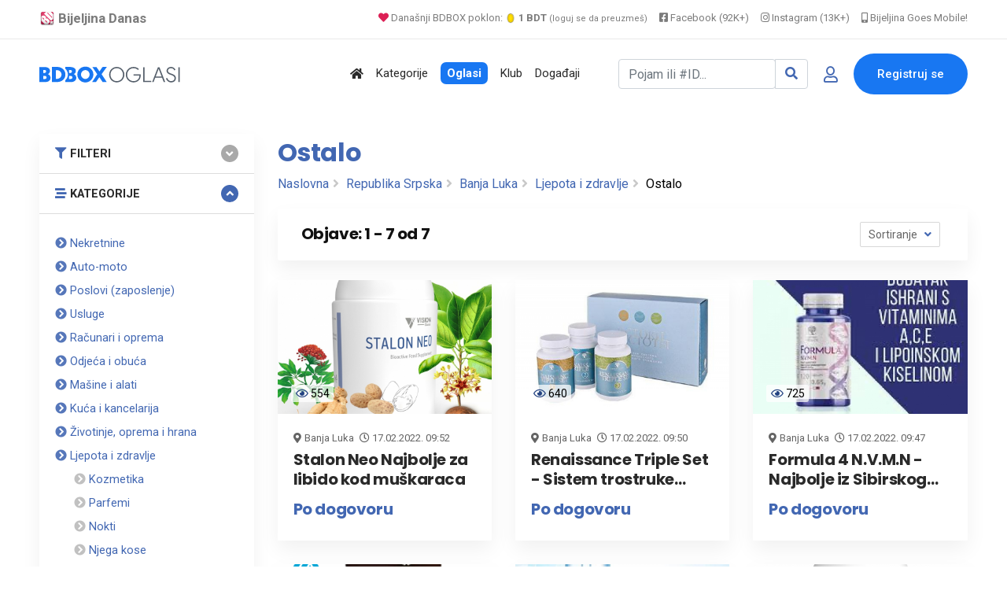

--- FILE ---
content_type: text/html; charset=UTF-8
request_url: https://www.bijeljina.org/bdbox/listings/republika-srpska/banja-luka-4923/ljepota-i-zdravlje-ostalo
body_size: 11572
content:
<!DOCTYPE html>
<!--[if IE 9]><html class="lt-ie10" lang="sr"> <![endif]-->
<html lang="sr">
<head>
<title>Ostalo | Banja Luka, RS</title>
<meta name="description" content="Ostalo | Banja Luka, RS. Stalon Neo Najbolje za libido kod muškaraca, Renaissance Triple Set - Sistem trostruke podrške organizmu, Formula 4 N.V.M.N - Najbolje iz Sibirskog Zdravlja i ostalo.">
<link rel="canonical" href="https://www.bijeljina.org/bdbox/listings/republika-srpska/banja-luka-4923/ljepota-i-zdravlje-ostalo">



<!--LUPON-->

<script async src="https://securepubads.g.doubleclick.net/tag/js/gpt.js"></script>
<script async src="https://adxbid.info/bijeljina.js"></script>
<script>
  window.googletag = window.googletag || {cmd: []};
  googletag.cmd.push(function() {
    googletag.defineSlot('/21988954268/adxp_bijeljinadanas_billboard', [[728, 90], [320, 100], [970, 250], [320, 50], [970, 90]], 'div-gpt-ad-1588720963251-0').addService(googletag.pubads());
    googletag.defineSlot('/21988954268/adxp_bijeljinadanas_rectangle_1', [[320, 50], [468, 60], [320, 100], [300, 250], [336, 280]], 'div-gpt-ad-1588721028904-0').addService(googletag.pubads());
    googletag.defineSlot('/21988954268/adxp_bijeljinadanas_rectangle_2', [[300, 250], [468, 60], [320, 50], [336, 280], [320, 100]], 'div-gpt-ad-1588721058347-0').addService(googletag.pubads());
    googletag.defineSlot('/21988954268/adxp_bijeljinadanas_rectangle_3', [[320, 50], [336, 280], [300, 250], [468, 60], [320, 100]], 'div-gpt-ad-1588721138414-0').addService(googletag.pubads());
    googletag.defineSlot('/21988954268/adxp_bijeljinadanas_side_1', [[336, 280], [320, 100], [300, 250], [320, 50], [300, 600], [160, 600]], 'div-gpt-ad-1588721165426-0').addService(googletag.pubads());
    googletag.defineSlot('/21988954268/adxp_bijeljinadanas_side_2', [[320, 50], [336, 280], [320, 100], [160, 600], [300, 600], [300, 250]], 'div-gpt-ad-1588721195689-0').addService(googletag.pubads());
googletag.defineSlot('/21988954268/adxp_bijeljinadanas_leaderboard', [[728, 90], [320, 100], [320, 50]], 'div-gpt-ad-1588864874503-0').addService(googletag.pubads());

    googletag.pubads().disableInitialLoad();
    googletag.pubads().enableSingleRequest();
    googletag.pubads().collapseEmptyDivs();
    googletag.enableServices();
  });
</script>

<!--LUPON-->


<link rel="dns-prefetch" href="https://www.google-analytics.com"/>
		<link rel="dns-prefetch" href="https://fonts.googleapis.com"/>
		<link rel="dns-prefetch" href="https://ajax.googleapis.com"/>
		<link rel="dns-prefetch" href="https://pagead2.googlesyndication.com"/>
		<link rel="dns-prefetch" href="https://googleads.g.doubleclick.net"/>




<!-- Google tag (gtag.js) -->
		<script async src="https://www.googletagmanager.com/gtag/js?id=G-BTYCB7KQY2"></script>
		<script>
			window.dataLayer = window.dataLayer || [];
			function gtag(){dataLayer.push(arguments);}
			gtag('js', new Date());
			
			gtag('config', 'G-BTYCB7KQY2');
		</script>

<link rel="apple-touch-icon" sizes="180x180" href="https://www.bijeljina.org/bdbox/assets/apple-touch-icon.png">
<link rel="icon" type="image/png" sizes="32x32" href="https://www.bijeljina.org/bdbox/assets/favicon-32x32.png">
<link rel="icon" type="image/png" sizes="16x16" href="https://www.bijeljina.org/bdbox/assets/favicon-16x16.png">
<link rel="manifest" href="https://www.bijeljina.org/bdbox/site.webmanifest">
<link rel="mask-icon" href="https://www.bijeljina.org/bdbox/assets/safari-pinned-tab.svg" color="#5bbad5">
<meta name="msapplication-TileColor" content="#da532c">
<meta name="theme-color" content="#ffffff">
<meta name="google-site-verification" content="FhHtE7RI8lFbdUmtAJXzouJZnfOY-T7D15kZNyY20jM" />
<meta name="alexaVerifyID" content="twIHPPqx-uRPZN_s_nyi_cSPA6c"/>
<meta name="msvalidate.01" content="71EBC66DD63B87A627C0AA9A7391EFCE" >


 <!-- Bootstrap CSS -->
    <link rel="stylesheet" href="https://www.bijeljina.org/bdbox/dependencies/bootstrap/css/bootstrap.min.css">
    <!-- FontAwesome CSS -->
    <link rel="stylesheet" href="https://www.bijeljina.org/bdbox/dependencies/fontawesome/css/all.min.css">
    <!-- Flaticon CSS -->
    <link rel="stylesheet" href="https://www.bijeljina.org/bdbox/dependencies/flaticon/flaticon.css">
    <!-- Owl Carousel CSS -->
    <link rel="stylesheet" href="https://www.bijeljina.org/bdbox/dependencies/owl.carousel/css/owl.carousel.min.css">
    <link rel="stylesheet" href="https://www.bijeljina.org/bdbox/dependencies/owl.carousel/css/owl.theme.default.min.css">
    <!-- Animated Headlines CSS -->
    <link rel="stylesheet" href="https://www.bijeljina.org/bdbox/dependencies/jquery-animated-headlines/css/jquery.animatedheadline.css">
    <!-- Magnific Popup CSS -->
    <link rel="stylesheet" href="https://www.bijeljina.org/bdbox/dependencies/magnific-popup/css/magnific-popup.css">
    <!-- Animate CSS -->
    <link rel="stylesheet" href="https://www.bijeljina.org/bdbox/dependencies/animate.css/css/animate.min.css">
    <!-- Meanmenu CSS -->
    
    <!-- Site Stylesheet -->
    <link rel="stylesheet" href="https://www.bijeljina.org/bdbox/assets/css/app.css?v10112d4aa7tsgfgfeff">
	<link rel="stylesheet" href="https://www.bijeljina.org/bdbox/assets/css/images-grid.css?1a1jftrrfujud7e78g5dg77">
	 
    <!-- Google Web Fonts -->
    <link href="https://fonts.googleapis.com/css?family=Nunito:300,300i,400,400i,600,600i,700,700i,800,800i&amp;display=swap" rel="stylesheet">
    <link href="https://fonts.googleapis.com/css?family=Roboto:300,300i,400,400i,500,500i,700,700i,900,900i&amp;display=swap" rel="stylesheet">
	<link href="https://fonts.googleapis.com/css?family=Roboto+Condensed:300,300i,400,400i,500,500i,700,700i,900,900i&amp;display=swap" rel="stylesheet">		
<link href="https://fonts.googleapis.com/css?family=Poppins:300,400,500,600,700,800,900|Roboto:300,300i,400,400i,500,500i,700,700i,900,900i&amp;display=swap" rel="stylesheet">	
<!-- css -->

<link href="https://cdnjs.cloudflare.com/ajax/libs/select2/4.0.8/css/select2.min.css" rel="stylesheet" />

<link rel="stylesheet" href="https://www.bijeljina.org/bdbox/templates/js/raty/jquery.raty.css">
<link rel="stylesheet" href="https://www.bijeljina.org/bdbox/templates/examples.css?7a7">

<!-- javascript -->
<script src="https://ajax.googleapis.com/ajax/libs/jquery/2.1.1/jquery.min.js"></script>
<script src="https://cdnjs.cloudflare.com/ajax/libs/select2/4.0.8/js/select2.min.js"></script>
<script src="https://www.bijeljina.org/bdbox/assets/js/images-grid.js?13772"></script>
<script src="https://www.bijeljina.org/bdbox/templates/js/typeahead.bundle.js"></script>

<!-- CSRF -->
<script>
// add CSRF token in the headers of all requests
$.ajaxSetup({
    headers: {
        'X-CSRF-Token': '9cu8oo21mif0fci275hapk4s7u',
		'X-Ajax-Setup': 1
    }
});
</script>

<!-- baseurl -->
<script>
var baseurl = 'https://www.bijeljina.org/bdbox';
</script>

<!-- custom functions -->
<script>
// test if cookie is enabled
function cookieEnabled() {
	// Quick test if browser has cookieEnabled host property
	if (navigator.cookieEnabled) {
		return true;
	}

	// Create cookie
	document.cookie = "cookietest=1";
	var ret = document.cookie.indexOf("cookietest=") != -1;

	// Delete cookie
	document.cookie = "cookietest=1; expires=Thu, 01-Jan-1970 00:00:01 GMT";

	return ret;
}

// test if localstorage is available
function lsTest(){
    var test = 'test';
    try {
        localStorage.setItem(test, test);
        localStorage.removeItem(test);
        return true;
    } catch(e) {
        return false;
    }
}

// createCookie
function createCookie(name, value, days) {
    var expires;
    var cookie_path;
	var path = "/bdbox";

    if (days) {
        var date = new Date();
        date.setTime(date.getTime() + (days * 24 * 60 * 60 * 1000));
        expires = "; expires=" + date.toUTCString();
    } else {
        expires = "";
    }

	if (path != '') {
		cookie_path = "; path=" + path;
	} else {
		cookie_path = "";
	}

    document.cookie = name + "=" + value + expires + cookie_path;
}

// delete_cookie
function delete_cookie(name) {
	createCookie(name, "", -100);
}

// getCookie
function getCookie(name) {
	var nameEQ = name + "=";
	var ca = document.cookie.split(';');

	for(var i=0;i < ca.length;i++) {
		var c = ca[i];
		while (c.charAt(0)==' ') c = c.substring(1,c.length);
		if (c.indexOf(nameEQ) == 0) return c.substring(nameEQ.length,c.length);
	}

	return null;
}

// check if string is JSON
function IsJsonString(str) {
	try {
		JSON.parse(str);
	} catch (e) {
		return false;
	}

	return true;
}

// add to Favorites
function addToFavorites() {
	$('.add-to-favorites').on('click', function(e){
					window.location.href = 'https://www.bijeljina.org/bdbox/user/sign-in';
				});
}
</script>


<script>
 $(document).ready(function() {
 

 
   var kategorije = new Bloodhound({
     datumTokenizer: Bloodhound.tokenizers.obj.whitespace('kategorija'),
     queryTokenizer: Bloodhound.tokenizers.whitespace,
     prefetch: 'https://www.bijeljina.org/bdbox/cron/json-kategorije.php?'+Date.now(),
     limit : 10,
	 cache: false,
	ttl: 0
   });
   
    kategorije.clearRemoteCache()

   var radnje = new Bloodhound({
     datumTokenizer: Bloodhound.tokenizers.obj.whitespace('radnja'),
     queryTokenizer: Bloodhound.tokenizers.whitespace,
     prefetch: 'https://www.bijeljina.org/bdbox/cron/json-radnje.php?'+Date.now(),
     limit : 10,
cache: false,
ttl: 0
   });
   
    radnje.clearRemoteCache()

   kategorije.initialize();
   radnje.initialize();

   $('#s').typeahead({
     highlight: true,
     hint : false,
	 minLength: 3
   }, {
   limit: 10,
     name: 'nba-teams',
     displayKey: 'kategorija',
     source: kategorije.ttAdapter(),
          templates : {
       header : '<div class="pl-2" style="font-weight:500; color: #4267b2;"><i class="fas fa-stream mr-1" style="color:#4267b2;"></i> Kategorije</div>' 
     }
   }, {
   limit: 10,
     name: 'nhl-teams',
     displayKey: 'radnja',
     source: radnje.ttAdapter(),
     templates : {
      header : '<div class="pl-2" style="font-weight:500; color: #4267b2;"><i class="fas fa-store mr-1" style="color:#4267b2;"></i> Radnje</div>' 
     }
   });
   
   
    $('#s').on('typeahead:selected', function(evt, item) {
    
	window.location.href = "https://www.bijeljina.org/bdbox/"+item.link;
})

 });
 
 

</script>

<!-- Maps -->
<script>
	// Wikimedia Maps options
	var map_provider_options = {
		"maxZoom": 14
	}
	</script>	<!-- CSS -->
	<link rel="stylesheet" href="https://cdnjs.cloudflare.com/ajax/libs/leaflet/1.3.1/leaflet.css"/>
	
	<!-- Javascript -->
	<script src="https://cdnjs.cloudflare.com/ajax/libs/leaflet/1.3.1/leaflet.js"></script>
	<script src="https://www.bijeljina.org/bdbox/assets/js/leaflet-providers.js"></script>

	
<!-- Open Graph data -->
<meta property="og:title" content="BD BOX - Sve u paketu! - BDBOX">
<meta property="og:url" content="https://www.bijeljina.org/bdbox/listings/republika-srpska/banja-luka-4923/ljepota-i-zdravlje-ostalo">
<meta property="og:type" content="website">
<meta property="og:description" content="Ostalo | Banja Luka, RS. Stalon Neo Najbolje za libido kod muškaraca, Renaissance Triple Set - Sistem trostruke podrške organizmu, Formula 4 N.V.M.N - Najbolje iz Sibirskog Zdravlja i ostalo.">
<meta property="fb:app_id" content="328115653871120" >


    <!-- Twitter -->
    <meta name="twitter:site" content="@bijeljinadanas">
    <meta name="twitter:creator" content="@bijeljinadanas">
    <meta name="twitter:title" content="BD BOX - Sve u paketu!">
    <meta name="twitter:description" content="BD BOX - Sve u paketu!">
	
<meta property="og:image" content="https://www.bijeljina.org/bdbox/images/cover.jpg">
<meta property="og:image:width" content="1200">
<meta property="og:image:height" content="630">


 <meta name="twitter:card" content="summary_large_image">
<meta name="twitter:image" content="https://www.bijeljina.org/bdbox/images/cover.jpg">

<!-- Page CSS -->
<link rel="stylesheet" href="https://www.bijeljina.org/bdbox/templates/js/raty/jquery.raty.css">

<style>

</style>
</head>
<body class="sticky-header">

 <a href="#wrapper" data-type="section-switch" class="scrollup">
        <i class="fas fa-angle-double-up"></i>
    </a>
    <!-- ScrollUp End Here -->
    <!-- Preloader Start Here -->
  
    <!-- Preloader End Here -->
    <div id="wrapper" class="wrapper">
<!-- Preloader -->

<!--=====================================-->
<!--=            Header Start           =-->
<!--=====================================-->
<header class="header">
	
		
	
	<div style="border-bottom: 1px solid #e9e9e9;    color: #000;    padding-bottom: 10px; background:#ffffff;">
		<div class="container" style="padding-top: 8px;    text-align: right;    font-size: 13px;">
			
			<a href="https://www.bijeljina.org" target="_blank" style="float: left; color: #7c7c7c;    text-decoration: none; margin-right: 12px; font-size: 17px;"><img src="https://www.bijeljina.org/img/bijeljina-small.png" style="width: 20px; vertical-align: text-bottom;" aria-label="Portal Bijeljina Danas"> <b>Bijeljina Danas</b></a>
			
			<span style="color: #9f9f9f; margin-right: 12px;"><a href="https://www.bijeljina.org/bdbox" target="_blank" style="color: #7c7c7c;    text-decoration: none;"><i class="fas fa-heart" style="color: #dc2055;"></i> Današnji BDBOX poklon: <img src="https://www.bijeljina.org/bdbox/images/poklonbdt.gif" style="width: 14px;     vertical-align: text-bottom;" aria-label="Poklon tokeni"> <b>1 BDT</b> <small style="font-size: 11px;">(loguj se da preuzmeš)</small></a></span>
			
			
			<a href="https://facebook.com/bijeljinadanas" target="_blank" style="color: #7c7c7c;    text-decoration: none; margin-right: 12px;"><i class="fab fa-facebook-square"></i> Facebook (92K+)</a>
			<a href="https://instagram.com/bndanas" target="_blank" style="color: #7c7c7c;    text-decoration: none; margin-right: 12px;"><i class="fab fa-instagram"></i> Instagram (13K+)</a>
			
			<a href="https://www.bijeljina.net" target="_blank" style="color: #7c7c7c;    text-decoration: none;"><i class="fas fa-mobile-alt"></i> Bijeljina Goes Mobile!</a>
			
		</div>
	</div>
	<div id="rt-sticky-placeholder"></div>
	<div id="header-menu" class="header-menu menu-layout2">
		<div class="container">
			<div class="row d-flex align-items-center">
				<div class="col-lg-2" style="margin-right: 0px;    padding-right: 0px;    min-width: 240px;">
					<div class="logo-area">
						<a href="https://www.bijeljina.org/bdbox" class="temp-logo">
							
															<img src="https://www.bijeljina.org/bdbox/BDBOXlogo-oglasi.svg" aria-label="BDBOX Oglasi">							
															
						</a>
					</div>
				</div>
				<div class="col d-flex justify-content-end">
					<nav id="dropdown" class="template-main-menu">
						<ul>
							
							
							
							
							<li>
								<a href="https://www.bijeljina.org/bdbox" aria-label="Polazna stranica"><i class="fas fa-home"></i></a>
							</li>
							<li>
								<a href="https://www.bijeljina.org/bdbox/kategorije/" aria-label="Kategorije oglasa">Kategorije</a>
							</li>
							
							<li>
								<a href="https://www.bijeljina.org/bdbox/listings/republika-srpska/bijeljina-4923/" aria-label="Svo oglasi"><span style="padding: 5px 8px 5px 8px;    background: #1877f2;    color: #fff;    font-weight: 600;    border-radius: 7px;">Oglasi</span></a>
							</li>
							
							<li>
								<a href="https://www.bijeljina.org/bdbox/klub" aria-label="BDBOX Klub"><span style="">Klub</span></a>
							</li>
							
							<li>
								<a href="https://www.bijeljina.org/bdbox/dogadjaji" aria-label="BDBOX Događaji"><span style="">Događaji</span></a>
							</li>
							
							
							
							
						</ul>
					</nav>
				</div>
				<div class="col d-flex justify-content-end">
					
					
											<div class="header-action-layout1">
							<ul>
								<li>
									<form action="https://www.bijeljina.org/bdbox/pretraga" class="form-inline my-2 ">
										
										<div class="input-group">
											<input id="s" name="s" class="form-control " type="search" placeholder="Pojam ili #ID..." aria-label="Pretraži..." style="width: 200px;">
											
											<div class="input-group-append">
												<button class="btn btn-outline-secondary" type="submit" style="border: 1px solid #ced4da;" aria-label="Search"><i class="fas fa-search" style="color: #4267b2;"></i></button>
											</div>
										</div>
										
										
										
									</form>
								</li>
								<li class="header-login-icon">
									<a href="https://www.bijeljina.org/bdbox/korisnik/sign-in?povratak=/listings/republika-srpska/banja-luka-4923/ljepota-i-zdravlje-ostalo" class="color-primary" data-toggle="tooltip" data-placement="top" title="Prijava" aria-label="Prijavi se">
										<i class="far fa-user"></i>
									</a>
								</li>
								<li class="header-btn">
									<a href="https://www.bijeljina.org/bdbox/korisnik/register" class="item-btn" aria-label="Registracija">Registruj se</a>
								</li>
							</ul>
						</div>
						
											
					
				</div>
			</div>
		</div>
	</div>
</header>



<div class="container mb-3 mt-4">
		<div class="row" style="    text-align: center;    display: block;">
		
		<!-- /21988954268/adxp_bijeljinadanas_billboard -->
<div id='div-gpt-ad-1588720963251-0'>
  <script>
    googletag.cmd.push(function() { googletag.display('div-gpt-ad-1588720963251-0'); });
  </script>
</div>

		</div>
		</div>
		


		  <section class="product-inner-wrap-layout1 pt-2">
            <div class="container">
                <div class="row">
                    <div class="col-xl-3 col-lg-4 sidebar-break-md sidebar-widget-area" id="accordion">
                        <div class="widget-bottom-margin-md widget-accordian widget-filter">
                           <div class="accordion-box">
						   
						   <div class="card filter-category multi-accordion filter-item-list">
				<div class="card-header">
                                            <a class="parent-list collapsed" role="button" data-toggle="collapse" href="#collapse1" aria-expanded="false" style="font-size: .91rem;">
                                               <i class="fas fa-filter mr-1" style="color:#4267b2;"></i> FILTERI
                                            </a>
                                        </div>
					 <div id="collapse1" class="collapse " data-parent="#accordion">
 <div class="card-body">
<form id="sidebar-filter" method="get" action="https://www.bijeljina.org/bdbox/pretraga">
				<input type="hidden" name="cat_id" value="252">

				
				<div id="select2-sidebar" class="form-row mb-3" style="width:100%;">
					<select id="city-input-sidebar" class="form-control form-control-lg" name="city" style="width: 100%">
						<option value="0">Mjesto</option>

													<option value="108403" selected>Banja Luka, RS</option>
							
											</select>
				</div>

				<!-- custom fields -->
				
				<!-- price -->
				<p class="mb-0" style="color:#4267b2;"><strong>Cijena</strong></p>
				

				<div class="form-row mb-1">
					<div class="col-lg-6">
						<input type="number" id="min_price" class="form-control mb-1" name="min_price" placeholder="Od">
					</div>
					<div class="col-lg-6">
						<input type="number" id="max_price" class="form-control" name="max_price" placeholder="Do">
					</div>

				</div>

				<!-- submit -->
				<div class="mt-3">
				<button class="btn w-100 btn-primary">Osvježi</a>
				</div>
			</form>
</div>
</div>
</div>
                         				<div class="card filter-category multi-accordion filter-item-list">
				<div class="card-header">
                                            <a class="parent-list" role="button" data-toggle="collapse" href="#collapseTwo" aria-expanded="true" style="font-size: .91rem;">
                                                <i class="fas fa-stream mr-1" style="color:#4267b2;"></i>  KATEGORIJE
                                            </a>
                                        </div>
					
 <div id="collapseTwo" class="collapse show" data-parent="#accordion">
 <div class="card-body">
 <div class="multi-accordion-content" id="accordion2">
											<div class="card">
														<a href="https://www.bijeljina.org/bdbox/listings/republika-srpska/banja-luka-4923/nekretnine" title="Nekretnine" class="parent-list" style="font-size: .91rem; color:#4267b2;"><i class="fas fa-chevron-circle-right" style="color: #5677ba;";></i> Nekretnine</a>
							
													</div>
												<div class="card">
														<a href="https://www.bijeljina.org/bdbox/listings/republika-srpska/banja-luka-4923/auto-moto" title="Auto-moto" class="parent-list" style="font-size: .91rem; color:#4267b2;"><i class="fas fa-chevron-circle-right" style="color: #5677ba;";></i> Auto-moto</a>
							
													</div>
												<div class="card">
														<a href="https://www.bijeljina.org/bdbox/listings/republika-srpska/banja-luka-4923/poslovi" title="Poslovi (zaposlenje)" class="parent-list" style="font-size: .91rem; color:#4267b2;"><i class="fas fa-chevron-circle-right" style="color: #5677ba;";></i> Poslovi (zaposlenje)</a>
							
													</div>
												<div class="card">
														<a href="https://www.bijeljina.org/bdbox/listings/republika-srpska/banja-luka-4923/usluge" title="Usluge" class="parent-list" style="font-size: .91rem; color:#4267b2;"><i class="fas fa-chevron-circle-right" style="color: #5677ba;";></i> Usluge</a>
							
													</div>
												<div class="card">
														<a href="https://www.bijeljina.org/bdbox/listings/republika-srpska/banja-luka-4923/racunari-i-oprema" title="Računari i oprema" class="parent-list" style="font-size: .91rem; color:#4267b2;"><i class="fas fa-chevron-circle-right" style="color: #5677ba;";></i> Računari i oprema</a>
							
													</div>
												<div class="card">
														<a href="https://www.bijeljina.org/bdbox/listings/republika-srpska/banja-luka-4923/odjeca-i-obuca" title="Odjeća i obuća" class="parent-list" style="font-size: .91rem; color:#4267b2;"><i class="fas fa-chevron-circle-right" style="color: #5677ba;";></i> Odjeća i obuća</a>
							
													</div>
												<div class="card">
														<a href="https://www.bijeljina.org/bdbox/listings/republika-srpska/banja-luka-4923/masine-i-alati" title="Mašine i alati" class="parent-list" style="font-size: .91rem; color:#4267b2;"><i class="fas fa-chevron-circle-right" style="color: #5677ba;";></i> Mašine i alati</a>
							
													</div>
												<div class="card">
														<a href="https://www.bijeljina.org/bdbox/listings/republika-srpska/banja-luka-4923/kuca-i-kancelarija" title="Kuća i kancelarija" class="parent-list" style="font-size: .91rem; color:#4267b2;"><i class="fas fa-chevron-circle-right" style="color: #5677ba;";></i> Kuća i kancelarija</a>
							
													</div>
												<div class="card">
														<a href="https://www.bijeljina.org/bdbox/listings/republika-srpska/banja-luka-4923/zivotinje-oprema-i-hrana" title="Životinje, oprema i hrana" class="parent-list" style="font-size: .91rem; color:#4267b2;"><i class="fas fa-chevron-circle-right" style="color: #5677ba;";></i> Životinje, oprema i hrana</a>
							
													</div>
												<div class="card">
														<a href="https://www.bijeljina.org/bdbox/listings/republika-srpska/banja-luka-4923/ljepota-i-zdravlje" title="Ljepota i zdravlje" class="parent-list" style="font-size: .91rem; color:#4267b2;"><i class="fas fa-chevron-circle-right" style="color: #5677ba;";></i> Ljepota i zdravlje</a>
							
																	<div class="mb-0 pl-4">
																						<a href="https://www.bijeljina.org/bdbox/listings/republika-srpska/banja-luka-4923/ljepota-i-zdravlje-kozmetika" title="" class="mb-0" style="font-size: .91rem; color:#4267b2;"><i class="fas fa-chevron-circle-right" style="color: #c1c1c1;";></i> Kozmetika</a>
																					</div>
																				<div class="mb-0 pl-4">
																						<a href="https://www.bijeljina.org/bdbox/listings/republika-srpska/banja-luka-4923/ljepota-i-zdravlje-parfemi" title="" class="mb-0" style="font-size: .91rem; color:#4267b2;"><i class="fas fa-chevron-circle-right" style="color: #c1c1c1;";></i> Parfemi</a>
																					</div>
																				<div class="mb-0 pl-4">
																						<a href="https://www.bijeljina.org/bdbox/listings/republika-srpska/banja-luka-4923/ljepota-i-zdravlje-nokti" title="" class="mb-0" style="font-size: .91rem; color:#4267b2;"><i class="fas fa-chevron-circle-right" style="color: #c1c1c1;";></i> Nokti</a>
																					</div>
																				<div class="mb-0 pl-4">
																						<a href="https://www.bijeljina.org/bdbox/listings/republika-srpska/banja-luka-4923/ljepota-i-zdravlje-njega-kose" title="" class="mb-0" style="font-size: .91rem; color:#4267b2;"><i class="fas fa-chevron-circle-right" style="color: #c1c1c1;";></i> Njega kose</a>
																					</div>
																				<div class="mb-0 pl-4">
																						<a href="https://www.bijeljina.org/bdbox/listings/republika-srpska/banja-luka-4923/ljepota-i-zdravlje-preparati" title="" class="mb-0" style="font-size: .91rem; color:#4267b2;"><i class="fas fa-chevron-circle-right" style="color: #c1c1c1;";></i> Preparati</a>
																					</div>
																				<div class="mb-0 pl-4">
											<strong>											<a href="https://www.bijeljina.org/bdbox/listings/republika-srpska/banja-luka-4923/ljepota-i-zdravlje-ostalo" title="" class="mb-0" style="font-size: .91rem; color:#4267b2;"><i class="fas fa-chevron-circle-right" style="color: #c1c1c1;";></i> Ostalo</a>
											</strong>										</div>
																				<div class="mb-0 pl-4">
																						<a href="https://www.bijeljina.org/bdbox/listings/republika-srpska/banja-luka-4923/medicinska-oprema" title="" class="mb-0" style="font-size: .91rem; color:#4267b2;"><i class="fas fa-chevron-circle-right" style="color: #c1c1c1;";></i> Medicinska oprema</a>
																					</div>
																</div>
												<div class="card">
														<a href="https://www.bijeljina.org/bdbox/listings/republika-srpska/banja-luka-4923/poklon-shop" title="Poklon Shop" class="parent-list" style="font-size: .91rem; color:#4267b2;"><i class="fas fa-chevron-circle-right" style="color: #5677ba;";></i> Poklon Shop</a>
							
													</div>
												<div class="card">
														<a href="https://www.bijeljina.org/bdbox/listings/republika-srpska/banja-luka-4923/mobilni-telefoni-i-tableti" title="Mobilni telefoni i tableti" class="parent-list" style="font-size: .91rem; color:#4267b2;"><i class="fas fa-chevron-circle-right" style="color: #5677ba;";></i> Mobilni telefoni i tableti</a>
							
													</div>
												<div class="card">
														<a href="https://www.bijeljina.org/bdbox/listings/republika-srpska/banja-luka-4923/tv-audio-video-foto" title="TV, audio, video, foto" class="parent-list" style="font-size: .91rem; color:#4267b2;"><i class="fas fa-chevron-circle-right" style="color: #5677ba;";></i> TV, audio, video, foto</a>
							
													</div>
												<div class="card">
														<a href="https://www.bijeljina.org/bdbox/listings/republika-srpska/banja-luka-4923/muzicki-instrumenti" title="Muzički instrumenti" class="parent-list" style="font-size: .91rem; color:#4267b2;"><i class="fas fa-chevron-circle-right" style="color: #5677ba;";></i> Muzički instrumenti</a>
							
													</div>
												<div class="card">
														<a href="https://www.bijeljina.org/bdbox/listings/republika-srpska/banja-luka-4923/djeciji-svijet" title="Dječiji svijet" class="parent-list" style="font-size: .91rem; color:#4267b2;"><i class="fas fa-chevron-circle-right" style="color: #5677ba;";></i> Dječiji svijet</a>
							
													</div>
												<div class="card">
														<a href="https://www.bijeljina.org/bdbox/listings/republika-srpska/banja-luka-4923/sport-i-rekreacija" title="Sport i rekreacija" class="parent-list" style="font-size: .91rem; color:#4267b2;"><i class="fas fa-chevron-circle-right" style="color: #5677ba;";></i> Sport i rekreacija</a>
							
													</div>
												<div class="card">
														<a href="https://www.bijeljina.org/bdbox/listings/republika-srpska/banja-luka-4923/knjizara" title="Knjižara" class="parent-list" style="font-size: .91rem; color:#4267b2;"><i class="fas fa-chevron-circle-right" style="color: #5677ba;";></i> Knjižara</a>
							
													</div>
												<div class="card">
														<a href="https://www.bijeljina.org/bdbox/listings/republika-srpska/banja-luka-4923/umjetnost-i-antikviteti" title="Umjetnost i antikviteti" class="parent-list" style="font-size: .91rem; color:#4267b2;"><i class="fas fa-chevron-circle-right" style="color: #5677ba;";></i> Umjetnost i antikviteti</a>
							
													</div>
												<div class="card">
														<a href="https://www.bijeljina.org/bdbox/listings/republika-srpska/banja-luka-4923/turizam-i-ugostiteljstvo" title="Turizam i ugostiteljstvo" class="parent-list" style="font-size: .91rem; color:#4267b2;"><i class="fas fa-chevron-circle-right" style="color: #5677ba;";></i> Turizam i ugostiteljstvo</a>
							
													</div>
												<div class="card">
														<a href="https://www.bijeljina.org/bdbox/listings/republika-srpska/banja-luka-4923/hrana-i-pice" title="Hrana i piće" class="parent-list" style="font-size: .91rem; color:#4267b2;"><i class="fas fa-chevron-circle-right" style="color: #5677ba;";></i> Hrana i piće</a>
							
													</div>
												<div class="card">
														<a href="https://www.bijeljina.org/bdbox/listings/republika-srpska/banja-luka-4923/moda-i-dodaci" title="Moda i dodaci" class="parent-list" style="font-size: .91rem; color:#4267b2;"><i class="fas fa-chevron-circle-right" style="color: #5677ba;";></i> Moda i dodaci</a>
							
													</div>
												<div class="card">
														<a href="https://www.bijeljina.org/bdbox/listings/republika-srpska/banja-luka-4923/trgovina-na-veliko-i-malo" title="Trgovina na veliko i malo" class="parent-list" style="font-size: .91rem; color:#4267b2;"><i class="fas fa-chevron-circle-right" style="color: #5677ba;";></i> Trgovina na veliko i malo</a>
							
													</div>
												<div class="card">
														<a href="https://www.bijeljina.org/bdbox/listings/republika-srpska/banja-luka-4923/javne-institucije" title="Javne institucije" class="parent-list" style="font-size: .91rem; color:#4267b2;"><i class="fas fa-chevron-circle-right" style="color: #5677ba;";></i> Javne institucije</a>
							
													</div>
												<div class="card">
														<a href="https://www.bijeljina.org/bdbox/listings/republika-srpska/banja-luka-4923/Javne-povrsine" title="Javne površine" class="parent-list" style="font-size: .91rem; color:#4267b2;"><i class="fas fa-chevron-circle-right" style="color: #5677ba;";></i> Javne površine</a>
							
													</div>
												</div>
					</div>
					</div>
				</div>
						</div>
			
			</div>
                        </div>
                   
                    <div class="col-xl-9 col-lg-8">
					
					 <div class="row mrvice">
                    <div class="col-9">
                        <div class="breadcrumbs-area mb-3">
                            <h1 style="color: #4267b2;">Ostalo</h1>
                            
							<ul><li><a href='https://www.bijeljina.org/bdbox'>Naslovna</a></li> <li> <a href='https://www.bijeljina.org/bdbox/listings/republika-srpska'>Republika Srpska</a></li> <li> <a href='https://www.bijeljina.org/bdbox/listings/republika-srpska/banja-luka-4923'>Banja Luka</a></li> <li> <a href='https://www.bijeljina.org/bdbox/listings/republika-srpska/banja-luka-4923/ljepota-i-zdravlje'>Ljepota i zdravlje</a></li> <li> Ostalo</li></ul>							
                        </div>
                    </div>
					  <div class="col-3" style="text-align:right; align-self: center;">
					  					</div>
                </div>
				
                        <div class="product-filter-heading">
                            <div class="row align-items-center">
                                <div class="col-md-7">
								
								                                    <h2 class="item-title">Objave: 1 - 7 od 7 <span style="font-weight: 200;
    font-size: 1rem;"></span></h2>
                                </div>
                                <div class="col-md-5 d-flex justify-content-md-end justify-content-center">
								
				
                                    <div class="product-sorting">
                                        <div class="ordering-controller">
                                            <button class="ordering-btn dropdown-toggle" type="button" data-toggle="dropdown" aria-expanded="false">
                                                Sortiranje
                                            </button>
                                            <div class="dropdown-menu">
                                <a class="dropdown-item " href="?sort=price-asc">Cijena: Od manje ka većoj</a>
								<a class="dropdown-item " href="?sort=price-desc">Cijena: Od veće ka manjoj</a>
								<a class="dropdown-item " href="?sort=date-asc">Starije objave</a>
								<a class="dropdown-item " href="?sort=date-desc">Novije objave</a>
                                            </div>
                                        </div>
                                        
										
										
                                    </div>
                                </div>
                            </div>
                        </div>
						
					
					
					
                        <div id="product-view" class="product-box-grid">
                            <div class="row">
                               
							   				
				
				<div class="col-xl-4 col-md-6" data-listing-id="3142">
					<div class="product-grid-view">
						<div class="grid-view-layout3">
							<div class="product-box-layout1 ">
								<div class="item-img">
									<a href="https://www.bijeljina.org/bdbox/ljepota-i-zdravlje-ostalo/stalon-neo-najbolje-za-libido-kod-muskaraca" class=""><img src="https://www.bijeljina.org/bdbox/pictures/main-pic/62/620e0c983b12a.jpg" alt="Stalon Neo Najbolje za libido kod muškaraca"></a>
									<div style="margin-top: -37px;    position: absolute;    margin-left: 17px;    background: #ffffffb8;    display: inline;    padding: 3px 5px 3px 6px;     font-size: 14px;    line-height: initial;    border-radius: 3px;    color: #000000;"><i class="far fa-eye" style="color: #244382;"></i> <span class="">554</span></div>
								</div>
								<div class="item-content pt-3">
									
									<div style="font-size: 13px;">
										<i class="fas fa-map-marker-alt mr-1"></i>Banja Luka																					<i class="far fa-clock ml-1"></i> <span>17.02.2022. 09:52</span>
																				</div>		
									<h3 class="item-title"><a href="https://www.bijeljina.org/bdbox/ljepota-i-zdravlje-ostalo/stalon-neo-najbolje-za-libido-kod-muskaraca" style="">Stalon Neo Najbolje za libido kod muškaraca</a></h3>
									<div class="item-price">
										
																						Po dogovoru
																						
										
										
									</div>
									
									
								</div>
							</div>
						</div>
					</div>
					
					<div class="product-list-view">
						<div class="list-view-layout3">
							<div class="product-box-layout3 ">
								<div class="item-img">
									<a href="https://www.bijeljina.org/bdbox/ljepota-i-zdravlje-ostalo/stalon-neo-najbolje-za-libido-kod-muskaraca" class=""><img src="https://www.bijeljina.org/bdbox/pictures/main-pic/62/620e0c983b12a.jpg" alt="Stalon Neo Najbolje za libido kod muškaraca"></a>
								</div>
								<div class="product-info">
									<div class="item-content">
										<div class="bg-color-price" style="font-size: 1.25rem;    font-weight: 700;    color: #4267b2;    font-family: 'Poppins', sans-serif;    letter-spacing: -.4px;    background: none;">
																								Po dogovoru
																							</div>
										<div class="item-category"><a href="#">Ostalo</a></div>
										<h3 class="item-title"><a href="https://www.bijeljina.org/bdbox/ljepota-i-zdravlje-ostalo/stalon-neo-najbolje-za-libido-kod-muskaraca" style="">Stalon Neo Najbolje za libido kod muškaraca</a></h3>
										<ul class="entry-meta">
											<li>												<i class="far fa-clock ml-1"></i> <span>17.02.2022. 09:52</span>
												</li>
											<li><i class="fas fa-map-marker-alt"></i>Banja Luka</li>
											<li><i class="far fa-eye"></i> 554</li>
										</ul>
										
									</div>
								</div>
							</div>
						</div>
					</div>
					
				</div>
								
				
				<div class="col-xl-4 col-md-6" data-listing-id="3141">
					<div class="product-grid-view">
						<div class="grid-view-layout3">
							<div class="product-box-layout1 ">
								<div class="item-img">
									<a href="https://www.bijeljina.org/bdbox/ljepota-i-zdravlje-ostalo/renaissance-triple-set-sistem-trostruke-podrske-organizmu" class=""><img src="https://www.bijeljina.org/bdbox/pictures/main-pic/62/620e0c09e8681.jpg" alt="Renaissance Triple Set - Sistem trostruke podrške organizmu"></a>
									<div style="margin-top: -37px;    position: absolute;    margin-left: 17px;    background: #ffffffb8;    display: inline;    padding: 3px 5px 3px 6px;     font-size: 14px;    line-height: initial;    border-radius: 3px;    color: #000000;"><i class="far fa-eye" style="color: #244382;"></i> <span class="">640</span></div>
								</div>
								<div class="item-content pt-3">
									
									<div style="font-size: 13px;">
										<i class="fas fa-map-marker-alt mr-1"></i>Banja Luka																					<i class="far fa-clock ml-1"></i> <span>17.02.2022. 09:50</span>
																				</div>		
									<h3 class="item-title"><a href="https://www.bijeljina.org/bdbox/ljepota-i-zdravlje-ostalo/renaissance-triple-set-sistem-trostruke-podrske-organizmu" style="">Renaissance Triple Set - Sistem trostruke podrške organizmu</a></h3>
									<div class="item-price">
										
																						Po dogovoru
																						
										
										
									</div>
									
									
								</div>
							</div>
						</div>
					</div>
					
					<div class="product-list-view">
						<div class="list-view-layout3">
							<div class="product-box-layout3 ">
								<div class="item-img">
									<a href="https://www.bijeljina.org/bdbox/ljepota-i-zdravlje-ostalo/renaissance-triple-set-sistem-trostruke-podrske-organizmu" class=""><img src="https://www.bijeljina.org/bdbox/pictures/main-pic/62/620e0c09e8681.jpg" alt="Renaissance Triple Set - Sistem trostruke podrške organizmu"></a>
								</div>
								<div class="product-info">
									<div class="item-content">
										<div class="bg-color-price" style="font-size: 1.25rem;    font-weight: 700;    color: #4267b2;    font-family: 'Poppins', sans-serif;    letter-spacing: -.4px;    background: none;">
																								Po dogovoru
																							</div>
										<div class="item-category"><a href="#">Ostalo</a></div>
										<h3 class="item-title"><a href="https://www.bijeljina.org/bdbox/ljepota-i-zdravlje-ostalo/renaissance-triple-set-sistem-trostruke-podrske-organizmu" style="">Renaissance Triple Set - Sistem trostruke podrške organizmu</a></h3>
										<ul class="entry-meta">
											<li>												<i class="far fa-clock ml-1"></i> <span>17.02.2022. 09:50</span>
												</li>
											<li><i class="fas fa-map-marker-alt"></i>Banja Luka</li>
											<li><i class="far fa-eye"></i> 640</li>
										</ul>
										
									</div>
								</div>
							</div>
						</div>
					</div>
					
				</div>
								
				
				<div class="col-xl-4 col-md-6" data-listing-id="3140">
					<div class="product-grid-view">
						<div class="grid-view-layout3">
							<div class="product-box-layout1 ">
								<div class="item-img">
									<a href="https://www.bijeljina.org/bdbox/ljepota-i-zdravlje-ostalo/formula-4-nvmn-najbolje-iz-sibirskog-zdravlja" class=""><img src="https://www.bijeljina.org/bdbox/pictures/main-pic/62/620e0b7aae9a7.jpg" alt="Formula 4 N.V.M.N - Najbolje iz Sibirskog Zdravlja"></a>
									<div style="margin-top: -37px;    position: absolute;    margin-left: 17px;    background: #ffffffb8;    display: inline;    padding: 3px 5px 3px 6px;     font-size: 14px;    line-height: initial;    border-radius: 3px;    color: #000000;"><i class="far fa-eye" style="color: #244382;"></i> <span class="">725</span></div>
								</div>
								<div class="item-content pt-3">
									
									<div style="font-size: 13px;">
										<i class="fas fa-map-marker-alt mr-1"></i>Banja Luka																					<i class="far fa-clock ml-1"></i> <span>17.02.2022. 09:47</span>
																				</div>		
									<h3 class="item-title"><a href="https://www.bijeljina.org/bdbox/ljepota-i-zdravlje-ostalo/formula-4-nvmn-najbolje-iz-sibirskog-zdravlja" style="">Formula 4 N.V.M.N - Najbolje iz Sibirskog Zdravlja</a></h3>
									<div class="item-price">
										
																						Po dogovoru
																						
										
										
									</div>
									
									
								</div>
							</div>
						</div>
					</div>
					
					<div class="product-list-view">
						<div class="list-view-layout3">
							<div class="product-box-layout3 ">
								<div class="item-img">
									<a href="https://www.bijeljina.org/bdbox/ljepota-i-zdravlje-ostalo/formula-4-nvmn-najbolje-iz-sibirskog-zdravlja" class=""><img src="https://www.bijeljina.org/bdbox/pictures/main-pic/62/620e0b7aae9a7.jpg" alt="Formula 4 N.V.M.N - Najbolje iz Sibirskog Zdravlja"></a>
								</div>
								<div class="product-info">
									<div class="item-content">
										<div class="bg-color-price" style="font-size: 1.25rem;    font-weight: 700;    color: #4267b2;    font-family: 'Poppins', sans-serif;    letter-spacing: -.4px;    background: none;">
																								Po dogovoru
																							</div>
										<div class="item-category"><a href="#">Ostalo</a></div>
										<h3 class="item-title"><a href="https://www.bijeljina.org/bdbox/ljepota-i-zdravlje-ostalo/formula-4-nvmn-najbolje-iz-sibirskog-zdravlja" style="">Formula 4 N.V.M.N - Najbolje iz Sibirskog Zdravlja</a></h3>
										<ul class="entry-meta">
											<li>												<i class="far fa-clock ml-1"></i> <span>17.02.2022. 09:47</span>
												</li>
											<li><i class="fas fa-map-marker-alt"></i>Banja Luka</li>
											<li><i class="far fa-eye"></i> 725</li>
										</ul>
										
									</div>
								</div>
							</div>
						</div>
					</div>
					
				</div>
								
				
				<div class="col-xl-4 col-md-6" data-listing-id="3139">
					<div class="product-grid-view">
						<div class="grid-view-layout3">
							<div class="product-box-layout1 ">
								<div class="item-img">
									<a href="https://www.bijeljina.org/bdbox/ljepota-i-zdravlje-ostalo/ujan-nomo-balzam-hladi-i-otklanja-upale" class=""><img src="https://www.bijeljina.org/bdbox/pictures/main-pic/62/620e0b00619fd.png" alt="Ujan Nomo balzam - Hladi i otklanja upale"></a>
									<div style="margin-top: -37px;    position: absolute;    margin-left: 17px;    background: #ffffffb8;    display: inline;    padding: 3px 5px 3px 6px;     font-size: 14px;    line-height: initial;    border-radius: 3px;    color: #000000;"><i class="far fa-eye" style="color: #244382;"></i> <span class="">629</span></div>
								</div>
								<div class="item-content pt-3">
									
									<div style="font-size: 13px;">
										<i class="fas fa-map-marker-alt mr-1"></i>Banja Luka																					<i class="far fa-clock ml-1"></i> <span>17.02.2022. 09:45</span>
																				</div>		
									<h3 class="item-title"><a href="https://www.bijeljina.org/bdbox/ljepota-i-zdravlje-ostalo/ujan-nomo-balzam-hladi-i-otklanja-upale" style="">Ujan Nomo balzam - Hladi i otklanja upale</a></h3>
									<div class="item-price">
										
																						Po dogovoru
																						
										
										
									</div>
									
									
								</div>
							</div>
						</div>
					</div>
					
					<div class="product-list-view">
						<div class="list-view-layout3">
							<div class="product-box-layout3 ">
								<div class="item-img">
									<a href="https://www.bijeljina.org/bdbox/ljepota-i-zdravlje-ostalo/ujan-nomo-balzam-hladi-i-otklanja-upale" class=""><img src="https://www.bijeljina.org/bdbox/pictures/main-pic/62/620e0b00619fd.png" alt="Ujan Nomo balzam - Hladi i otklanja upale"></a>
								</div>
								<div class="product-info">
									<div class="item-content">
										<div class="bg-color-price" style="font-size: 1.25rem;    font-weight: 700;    color: #4267b2;    font-family: 'Poppins', sans-serif;    letter-spacing: -.4px;    background: none;">
																								Po dogovoru
																							</div>
										<div class="item-category"><a href="#">Ostalo</a></div>
										<h3 class="item-title"><a href="https://www.bijeljina.org/bdbox/ljepota-i-zdravlje-ostalo/ujan-nomo-balzam-hladi-i-otklanja-upale" style="">Ujan Nomo balzam - Hladi i otklanja upale</a></h3>
										<ul class="entry-meta">
											<li>												<i class="far fa-clock ml-1"></i> <span>17.02.2022. 09:45</span>
												</li>
											<li><i class="fas fa-map-marker-alt"></i>Banja Luka</li>
											<li><i class="far fa-eye"></i> 629</li>
										</ul>
										
									</div>
								</div>
							</div>
						</div>
					</div>
					
				</div>
								
				
				<div class="col-xl-4 col-md-6" data-listing-id="2741">
					<div class="product-grid-view">
						<div class="grid-view-layout3">
							<div class="product-box-layout1 ">
								<div class="item-img">
									<a href="https://www.bijeljina.org/bdbox/ljepota-i-zdravlje-ostalo/tiens-multifunkcionalni-aparat-za-ciscenje-i-osvezavanje-prostora" class=""><img src="https://www.bijeljina.org/bdbox/pictures/main-pic/61/61b70f2edff1c.jpg" alt="TIENS Multifunkcionalni aparat za čišćenje i osvežavanje prostora"></a>
									<div style="margin-top: -37px;    position: absolute;    margin-left: 17px;    background: #ffffffb8;    display: inline;    padding: 3px 5px 3px 6px;     font-size: 14px;    line-height: initial;    border-radius: 3px;    color: #000000;"><i class="far fa-eye" style="color: #244382;"></i> <span class="">570</span></div>
								</div>
								<div class="item-content pt-3">
									
									<div style="font-size: 13px;">
										<i class="fas fa-map-marker-alt mr-1"></i>Banja Luka																					<i class="far fa-clock ml-1"></i> <span>13.12.2021. 10:15</span>
																				</div>		
									<h3 class="item-title"><a href="https://www.bijeljina.org/bdbox/ljepota-i-zdravlje-ostalo/tiens-multifunkcionalni-aparat-za-ciscenje-i-osvezavanje-prostora" style="">TIENS Multifunkcionalni aparat za čišćenje i osvežavanje prostora</a></h3>
									<div class="item-price">
										
																						Po dogovoru
																						
										
										
									</div>
									
									
								</div>
							</div>
						</div>
					</div>
					
					<div class="product-list-view">
						<div class="list-view-layout3">
							<div class="product-box-layout3 ">
								<div class="item-img">
									<a href="https://www.bijeljina.org/bdbox/ljepota-i-zdravlje-ostalo/tiens-multifunkcionalni-aparat-za-ciscenje-i-osvezavanje-prostora" class=""><img src="https://www.bijeljina.org/bdbox/pictures/main-pic/61/61b70f2edff1c.jpg" alt="TIENS Multifunkcionalni aparat za čišćenje i osvežavanje prostora"></a>
								</div>
								<div class="product-info">
									<div class="item-content">
										<div class="bg-color-price" style="font-size: 1.25rem;    font-weight: 700;    color: #4267b2;    font-family: 'Poppins', sans-serif;    letter-spacing: -.4px;    background: none;">
																								Po dogovoru
																							</div>
										<div class="item-category"><a href="#">Ostalo</a></div>
										<h3 class="item-title"><a href="https://www.bijeljina.org/bdbox/ljepota-i-zdravlje-ostalo/tiens-multifunkcionalni-aparat-za-ciscenje-i-osvezavanje-prostora" style="">TIENS Multifunkcionalni aparat za čišćenje i osvežavanje prostora</a></h3>
										<ul class="entry-meta">
											<li>												<i class="far fa-clock ml-1"></i> <span>13.12.2021. 10:15</span>
												</li>
											<li><i class="fas fa-map-marker-alt"></i>Banja Luka</li>
											<li><i class="far fa-eye"></i> 570</li>
										</ul>
										
									</div>
								</div>
							</div>
						</div>
					</div>
					
				</div>
								
				
				<div class="col-xl-4 col-md-6" data-listing-id="2740">
					<div class="product-grid-view">
						<div class="grid-view-layout3">
							<div class="product-box-layout1 ">
								<div class="item-img">
									<a href="https://www.bijeljina.org/bdbox/ljepota-i-zdravlje-ostalo/sveltform-najbolje-za-mrsavljenje-na-bazi-garsinije" class=""><img src="https://www.bijeljina.org/bdbox/pictures/main-pic/61/61b70d8e5d64b.png" alt="Sveltform+ Najbolje za mršavljenje na bazi garsinije"></a>
									<div style="margin-top: -37px;    position: absolute;    margin-left: 17px;    background: #ffffffb8;    display: inline;    padding: 3px 5px 3px 6px;     font-size: 14px;    line-height: initial;    border-radius: 3px;    color: #000000;"><i class="far fa-eye" style="color: #244382;"></i> <span class="">896</span></div>
								</div>
								<div class="item-content pt-3">
									
									<div style="font-size: 13px;">
										<i class="fas fa-map-marker-alt mr-1"></i>Banja Luka																					<i class="far fa-clock ml-1"></i> <span>13.12.2021. 10:08</span>
																				</div>		
									<h3 class="item-title"><a href="https://www.bijeljina.org/bdbox/ljepota-i-zdravlje-ostalo/sveltform-najbolje-za-mrsavljenje-na-bazi-garsinije" style="">Sveltform+ Najbolje za mršavljenje na bazi garsinije</a></h3>
									<div class="item-price">
										
																						Po dogovoru
																						
										
										
									</div>
									
									
								</div>
							</div>
						</div>
					</div>
					
					<div class="product-list-view">
						<div class="list-view-layout3">
							<div class="product-box-layout3 ">
								<div class="item-img">
									<a href="https://www.bijeljina.org/bdbox/ljepota-i-zdravlje-ostalo/sveltform-najbolje-za-mrsavljenje-na-bazi-garsinije" class=""><img src="https://www.bijeljina.org/bdbox/pictures/main-pic/61/61b70d8e5d64b.png" alt="Sveltform+ Najbolje za mršavljenje na bazi garsinije"></a>
								</div>
								<div class="product-info">
									<div class="item-content">
										<div class="bg-color-price" style="font-size: 1.25rem;    font-weight: 700;    color: #4267b2;    font-family: 'Poppins', sans-serif;    letter-spacing: -.4px;    background: none;">
																								Po dogovoru
																							</div>
										<div class="item-category"><a href="#">Ostalo</a></div>
										<h3 class="item-title"><a href="https://www.bijeljina.org/bdbox/ljepota-i-zdravlje-ostalo/sveltform-najbolje-za-mrsavljenje-na-bazi-garsinije" style="">Sveltform+ Najbolje za mršavljenje na bazi garsinije</a></h3>
										<ul class="entry-meta">
											<li>												<i class="far fa-clock ml-1"></i> <span>13.12.2021. 10:08</span>
												</li>
											<li><i class="fas fa-map-marker-alt"></i>Banja Luka</li>
											<li><i class="far fa-eye"></i> 896</li>
										</ul>
										
									</div>
								</div>
							</div>
						</div>
					</div>
					
				</div>
								
				
				<div class="col-xl-4 col-md-6" data-listing-id="2737">
					<div class="product-grid-view">
						<div class="grid-view-layout3">
							<div class="product-box-layout1 ">
								<div class="item-img">
									<a href="https://www.bijeljina.org/bdbox/ljepota-i-zdravlje-ostalo/rain-soul-provereno-dobro" class=""><img src="https://www.bijeljina.org/bdbox/pictures/main-pic/61/61b709b9c0419.jpg" alt="Rain Soul Provereno dobro"></a>
									<div style="margin-top: -37px;    position: absolute;    margin-left: 17px;    background: #ffffffb8;    display: inline;    padding: 3px 5px 3px 6px;     font-size: 14px;    line-height: initial;    border-radius: 3px;    color: #000000;"><i class="far fa-eye" style="color: #244382;"></i> <span class="">1677</span></div>
								</div>
								<div class="item-content pt-3">
									
									<div style="font-size: 13px;">
										<i class="fas fa-map-marker-alt mr-1"></i>Banja Luka																					<i class="far fa-clock ml-1"></i> <span>13.12.2021. 09:52</span>
																				</div>		
									<h3 class="item-title"><a href="https://www.bijeljina.org/bdbox/ljepota-i-zdravlje-ostalo/rain-soul-provereno-dobro" style="">Rain Soul Provereno dobro</a></h3>
									<div class="item-price">
										
																						Po dogovoru
																						
										
										
									</div>
									
									
								</div>
							</div>
						</div>
					</div>
					
					<div class="product-list-view">
						<div class="list-view-layout3">
							<div class="product-box-layout3 ">
								<div class="item-img">
									<a href="https://www.bijeljina.org/bdbox/ljepota-i-zdravlje-ostalo/rain-soul-provereno-dobro" class=""><img src="https://www.bijeljina.org/bdbox/pictures/main-pic/61/61b709b9c0419.jpg" alt="Rain Soul Provereno dobro"></a>
								</div>
								<div class="product-info">
									<div class="item-content">
										<div class="bg-color-price" style="font-size: 1.25rem;    font-weight: 700;    color: #4267b2;    font-family: 'Poppins', sans-serif;    letter-spacing: -.4px;    background: none;">
																								Po dogovoru
																							</div>
										<div class="item-category"><a href="#">Ostalo</a></div>
										<h3 class="item-title"><a href="https://www.bijeljina.org/bdbox/ljepota-i-zdravlje-ostalo/rain-soul-provereno-dobro" style="">Rain Soul Provereno dobro</a></h3>
										<ul class="entry-meta">
											<li>												<i class="far fa-clock ml-1"></i> <span>13.12.2021. 09:52</span>
												</li>
											<li><i class="fas fa-map-marker-alt"></i>Banja Luka</li>
											<li><i class="far fa-eye"></i> 1677</li>
										</ul>
										
									</div>
								</div>
							</div>
						</div>
					</div>
					
				</div>
									
                               
                                
                            </div>
                        </div>
											<nav>
						<ul class="pagination flex-wrap">
													</ul>
					</nav>
									
                      
                    </div>
                </div>
            </div>
        </section>
		
   ... 252</div>

<!-- footer -->

<section class="section-padding-top-heading bg-accent pt-2">
            <div class="container">
<p style="">
														
														<!-- bijeljina.org --><div id="ng_BfUGcE7PIj" class="ng_ws"></div>
														<script>var ng_widgets = [];ng_widgets.push('BfUGcE7PIj');; var ng_ai = 'ngw20230531172109';</script><script async src="https://static.nativegram.com/js/loader.js?ai=ngw20230531172109"></script>
														
														
														
													</p>
 </div>
        </section>
		
		
		<footer>
            <div class="footer-top-wrap">
                <div class="container">
                    <div class="row">
                        <div class="col-lg-3 col-sm-6">
                            <div class="footer-box-layout1">
                                <div class="footer-logo">
                                    <img style="width: 160px;" src="https://www.bijeljina.org/bdbox/bdboxBW.png" aria-label="BDBOX">
                                </div>
                                <p style="line-height: 1.5rem;">BDBOX je oglasna platforma Internet portala Bijeljina Danas. Oglasite vaše proizvode i usluge potpuno besplatno i promovišite na najvećem lokalnom portalu i na partnerskim stranicama širom BiH.</p>
                                <ul class="footer-social">
                                    <li><a href="https://www.facebook.com/bdbox.ba" target="_blank" aria-label="Facebook stranica"><i class="fab fa-facebook-f"></i></a></li>
									<li><a href="https://www.instagram.com/bdbox.ba" target="_blank" aria-label="BDBOX Instagram"><i class="fab fa-instagram"></i></a></li>
                                    <li><a href="https://twitter.com/bijeljinadanas" target="_blank" aria-label="X"><i class="fab fa-twitter"></i></a></li>
                                    
                         
                                </ul>
                            </div>
                        </div>
                        <div class="col-lg-3 col-sm-6">
                            <div class="footer-box-layout1">
                                <div class="footer-title">
                                    <h3>Savjeti za prodavce</h3>
                                </div>
                                <div class="footer-menu-box">
                                    <ul>
                                        <li><a href="https://www.bijeljina.org/bdbox/post/zasto-je-vazna-promocija-na-lokalu">Zašto je važna lokalna promocija</a></li>
                                        <li><a href="https://www.bijeljina.org/bdbox/post/Dobre-prakse-promocije-na-Internetu">Dobre prakse promocije na Internetu</a></li>
                                        <li><a href="https://www.bijeljina.org/bdbox/post/kako-napraviti-dobar-oglas">Kako napraviti dobar oglas</a></li>
                                     
                                    </ul>
                                </div>
                            </div>
                        </div>
                        <div class="col-lg-3 col-sm-6">
                            <div class="footer-box-layout1">
                                <div class="footer-title">
                                    <h3>Više o BDBOX-u</h3>
                                </div>
                                <div class="footer-menu-box">
                                    <ul>
                                        <li><a href="https://www.bijeljina.org/bdbox/post/sta-je-bdbox">Šta je BDBOX?</a></li>
										<li><a href="https://www.bijeljina.org/bdbox/blog">BDBOX Blog</a></li>
                                        <li><a href="https://www.bijeljina.org/bdbox/post/koje-opcije-nudi-bdbox">Koje opcije nudi BDBOX?</a></li>
                                        <li><a href="https://www.bijeljina.org/bdbox/post/najcesca-pitanja">Najčešća pitanja</a></li>
                                   
                                        
                                    </ul>
                                </div>
                            </div>
                        </div>
                        <div class="col-lg-3 col-sm-6">
                            <div class="footer-box-layout1">
                                <div class="footer-title">
                                    <h3>Pomoć i podrška</h3>
                                </div>
                                <div class="footer-menu-box">
                                    <ul>
                                        <li><a href="https://www.bijeljina.org/bdbox/kontakt">Kontakt</a></li>
                                        <li><a href="https://www.bijeljina.org/bdbox/post/pravila-i-uslovi-koriscenja">Pravila korišćenja</a></li>
                                        <li><a href="https://www.bijeljina.org/bdbox/post/politika-privatnosti">Politika privatnosti</a></li>
                                   
                                       
                                    </ul>
                                </div>
                            </div>
                        </div>
                    </div>
                </div>
            </div>
            <div class="footer-bottom-wrap">
                <div class="container">
                    <div class="row">
                        <div class="col-md-8">
                            <div class="copyright-text">
                                © Copyright <a target="_blank" href="https://www.bijeljina.org">Bijeljina Danas</a> 2025. Developed by <a target="_blank" href="https://www.bims.dev">BIMS</a>
                            </div>
                        </div>
                        <div class="col-md-4">
                            <div class="payment-option">
                               
                            </div>
                        </div>
                    </div>
                </div>
            </div>
        </footer>



<!-- external javascript -->
 <!-- Popper Js -->
    <script src="https://www.bijeljina.org/bdbox/dependencies/popper.js/js/popper.min.js"></script>
    <!-- Bootstrap Js -->
    <script src="https://www.bijeljina.org/bdbox/dependencies/bootstrap/js/bootstrap.min.js"></script>
    <!-- Waypoints Js -->
    <script src="https://www.bijeljina.org/bdbox/dependencies/waypoints/js/jquery.waypoints.min.js"></script>
    <!-- Counterup Js -->
    <script src="https://www.bijeljina.org/bdbox/dependencies/jquery.counterup/js/jquery.counterup.min.js"></script>
    <!-- Owl Carousel Js -->
    <script src="https://www.bijeljina.org/bdbox/dependencies/owl.carousel/js/owl.carousel.min.js"></script>
    <!-- ImagesLoaded Js -->
    <script src="https://www.bijeljina.org/bdbox/dependencies/imagesloaded/js/imagesloaded.pkgd.min.js"></script>
    <!-- Isotope Js -->
    <script src="https://www.bijeljina.org/bdbox/dependencies/isotope-layout/js/isotope.pkgd.min.js"></script>
    <!-- Animated Headline Js -->
    <script src="https://www.bijeljina.org/bdbox/dependencies/jquery-animated-headlines/js/jquery.animatedheadline.min.js"></script>
    <!-- Magnific Popup Js -->
    <script src="https://www.bijeljina.org/bdbox/dependencies/magnific-popup/js/jquery.magnific-popup.min.js"></script>
    <!-- ElevateZoom Js -->
    <script src="https://www.bijeljina.org/bdbox/dependencies/elevatezoom/js/jquery.elevateZoom-2.2.3.min.js"></script>
    <!-- Bootstrap Validate Js -->
    <script src="https://www.bijeljina.org/bdbox/dependencies/bootstrap-validator/js/validator.min.js"></script>
    <!-- Meanmenu Js -->
    
    <!-- Google Map js -->
    <script src="https://maps.googleapis.com/maps/api/js?key=AIzaSyBtmXSwv4YmAKtcZyyad9W7D4AC08z0Rb4"></script>
    <!-- Site Scripts -->
    <script src="https://www.bijeljina.org/bdbox/assets/js/app.js"></script>


<script src="https://www.bijeljina.org/bdbox/templates/js/raty/jquery.raty.js"></script>
<script src="https://www.bijeljina.org/bdbox/assets/js/jquery-autocomplete/jquery.autocomplete.min.js"></script>
<script src="https://cdnjs.cloudflare.com/ajax/libs/select2/4.0.0/js/i18n/sr.js"></script>

<script>
/*--------------------------------------------------
Language selector
--------------------------------------------------*/
(function(){
	$('#language-selector select').on('change', function(e){
		createCookie('user_language', $('#language-selector select').val(), 365);
		location.reload(true);
	});
}());

/*--------------------------------------------------
Preloader
--------------------------------------------------*/
$(window).on('load', function() {
	$(".preloader").fadeOut('fast');
});

/*--------------------------------------------------
Navbar
--------------------------------------------------*/
(function(){
	// add margin top in full screen mode
	if($(window).width() > 768) {
		// get header height
		var height = $('#header-nav').outerHeight(true);

		// add margin equal to height
		$('#mainSearch').removeAttr('style').css({
			"top": height,
			"display": "none",
			"position":"absolute",
		});
	}

	// in mobile view..
	else {
		// remove class fixed-top
		$('#mainSearch').removeClass().addClass('container-fluid p-2 bg-light');

		// get header height
		var height = $('#header-nav').outerHeight(true);

		// add margin equal to height
		$('#mainSearch').removeAttr('style').css({
			"top": height,
			"display": "none",
			"position":"absolute",
		});

		//$('#header-nav-dummy').hide();
	}

	// when clicking outside search form, hide search form
	$('#mainSearch').on('click', function() {
		event.stopPropagation();
	});

	$(window).on('click', function() {
		$('#mainSearch').slideUp('fast');
	});

	// toggle search visibility
	$('#navbarBtnSearch').on('click', function() {
		// stop click propagation so that it doesn't bubble up and trigger a click on window which would hide the search
		event.stopPropagation();

		if($(window).width() < 769) {
			// add margin equal to height
			var height = $('#header-nav').outerHeight(true);
			var height_dummy = $('#header-nav-dummy').outerHeight(true);

			//height = height - height_dummy;

			console.log($('#mainSearch').attr('style'));

			$('#mainSearch').removeAttr('style').css({
			"top": height,
			"display": "none",
			"position":"absolute",
			});

			console.log($('#mainSearch').attr('style'));
		}

		// toggle proper
		$('#mainSearch').slideToggle('fast');
	});

			// select2 config
		$('#city-input').select2({
			ajax: {
				url: 'https://www.bijeljina.org/bdbox/_return_cities_select2.php',
				dataType: 'json',
				delay: 250,
				data: function (params) {
					return {
						query: params.term,
						page: params.page
					};
				}
			},
			escapeMarkup: function (markup) { return markup; },
			minimumInputLength: 1,
			dropdownAutoWidth : true,
			placeholder: "Mjesto",
			allowClear: true,
			language: "sr"
		});

		// change x mark and add event handler to clear cookies
		$(document).ready(function(){
			$('.select2-selection__clear').empty().html('<small class="text-muted"><i class="far fa-minus-square"></i></small>');

			$("#city-input").on("select2:unselecting", function(e) {
				delete_cookie('city_id');
			});

			// when closing the select, select2 inserts x mark again so change the x mark too
			$("#city-input").on("select2:closing", function(e) {
				$('.select2-selection__clear').empty().html('<small class="text-muted"><i class="far fa-minus-square"></i></small>');
			});
		});
	
	
	}());

/*--------------------------------------------------
Replace url-encoded URL with non url-encoded string
--------------------------------------------------*/
if (history.pushState) { //IE10+
	var newurl = window.location.protocol + "//" + window.location.host + window.location.pathname + decodeURIComponent(window.location.search);
	window.history.pushState({path:newurl},'',newurl);
}
</script>
<!-- Scripts -->
<script src="https://www.bijeljina.org/bdbox/assets/js/jquery-price-format.js"></script>

<script>
/*--------------------------------------------------
Add to Favorites
--------------------------------------------------*/
$(function() {
    addToFavorites();
});

/*--------------------------------------------------
Map setup
--------------------------------------------------*/

		


/*--------------------------------------------------
Ratings
--------------------------------------------------*/
(function(){
	$('.item-rating').raty({
		readOnly: true,
		score: function() {
			return this.getAttribute('data-rating');
		},
		hints: ['loše', 'loše', 'standardno', 'odlično', 'fenomenalno'],
		starType: 'i'
	});
}());

/*--------------------------------------------------
Price format
--------------------------------------------------*/


/*--------------------------------------------------
Sidebar location
--------------------------------------------------*/
	// select2 config
	$('#city-input-sidebar').select2({
		ajax: {
			url: 'https://www.bijeljina.org/bdbox/_return_cities_select2.php',
			dataType: 'json',
			delay: 250,
			data: function (params) {
				return {
					query: params.term,
					page: params.page
				};
			}
		},
		escapeMarkup: function (markup) { return markup; },
		minimumInputLength: 1,
		dropdownAutoWidth : true,
		placeholder: "Mjesto",
		allowClear: true,
		width: 'resolve', // need to override the changed default
		language: "sr"
	});

/*--------------------------------------------------
Submit form
--------------------------------------------------*/
(function(){
	$('#sidebar-filter').on('submit', function(e){
		// Disable empty input values in GET query
		var emptyinputs = $(this).find('input').filter(function(){
			return !$.trim(this.value).length;  // get all empty fields
		}).prop('disabled',true);

		// unmask price format
		(function(){
			$('.price').val($('.price').unmask());
			$('#min_price').val($('#min_price').unmask());
			$('#max_price').val($('#max_price').unmask());
		}());
	});
}());
</script>

<script defer src="https://static.cloudflareinsights.com/beacon.min.js/vcd15cbe7772f49c399c6a5babf22c1241717689176015" integrity="sha512-ZpsOmlRQV6y907TI0dKBHq9Md29nnaEIPlkf84rnaERnq6zvWvPUqr2ft8M1aS28oN72PdrCzSjY4U6VaAw1EQ==" data-cf-beacon='{"version":"2024.11.0","token":"eee8761f06e64f32997aa66e3da646db","r":1,"server_timing":{"name":{"cfCacheStatus":true,"cfEdge":true,"cfExtPri":true,"cfL4":true,"cfOrigin":true,"cfSpeedBrain":true},"location_startswith":null}}' crossorigin="anonymous"></script>
</body>
</html>

--- FILE ---
content_type: text/css
request_url: https://www.bijeljina.org/bdbox/assets/css/app.css?v10112d4aa7tsgfgfeff
body_size: 21557
content:
/*---------------------------------------------
	
	
	
	OSNOVE
	===================
	
	
--------------------------------------------*/
/*=======================================================================
	1. Typography 
=========================================================================*/
body {
    font-family: "Roboto", sans-serif;
    font-size: 1rem;
    line-height: 1.875rem;
    color: #646464;
    font-weight: 400;
    height: 100%;
    vertical-align: baseline;
    -webkit-font-smoothing: antialiased;
    -moz-osx-font-smoothing: grayscale;
    text-rendering: optimizeLegibility;
    background-color: #ffffff;
}

p {
    margin: 0 0 1.25rem 0;
    color: #646464;
}

h1,
h2,
h3,
h4,
h5,
h6 {
    font-family: "Poppins", sans-serif;
    margin: 0 0 1.25rem 0;
    font-weight: 400;
    color: #2a2a2a;
	letter-spacing: -.4px;
}

h1 {
    font-size: 2.875rem;
    line-height: 3rem;
}

.sijenka {
	box-shadow: 0 11px 25px rgb(0 0 0 / 6%);
    border: none;
}

@media only screen and (max-width: 991px) {
    h1 {
        font-size: 2.5rem;
	}
}

@media only screen and (max-width: 767px) {
    h1 {
        font-size: 2.375rem;
	}
}

@media only screen and (max-width: 575px) {
    h1 {
        font-size: 2.25rem;
	}
}

h2 {
    font-size: 2.25rem;
    line-height: 2.5rem;
}

@media only screen and (max-width: 991px) {
    h2 {
        font-size: 2.125rem;
	}
}

@media only screen and (max-width: 767px) {
    h2 {
        font-size: 2rem;
	}
}

@media only screen and (max-width: 575px) {
    h2 {
        font-size: 1.875rem;
	}
}

h3 {
    font-size: 1.375rem;
    line-height: 1.875rem;
}

@media only screen and (max-width: 575px) {
    h3 {
        font-size: 1.25rem;
	}
}

h4 {
    font-size: 1.25rem;
    line-height: 1.875rem;
}

h5 {
    font-size: 1.125rem;
    line-height: 1.875rem;
}

h6 {
    font-size: 1rem;
    line-height: 1.875rem;
}

/*=======================================================================
	2. Bootstrap Overwrite
=========================================================================*/
/*------------------- 2.1 Form -------------------*/
.form-group {
    position: relative;
}

.form-group label {
    font-size: 1rem;
    font-weight: 500;
    color: #444444;
    margin-bottom: 0.75rem;
}

.form-group .form-control {
    font-size: 0.875rem;
    color: #212121;
    padding: 0.625rem 1.25rem;
    border: none;
}

.form-group .form-control:focus {
    outline: none;
    box-shadow: none;
}

.form-group input {
    height: 3.75rem;
}

.form-group:last-child {
    margin-bottom: 0;
}

.form-group input.form-control::-webkit-input-placeholder,
.form-group textarea.form-control::-webkit-input-placeholder {
    color: #a1a1a1;
}

/*------------------- 2.2 Grid -------------------*/
@media only screen and (min-width: 1230px) {
    .container {
        max-width: 1210px;
	}
}

.container-fluid.full-width {
    padding-left: 0;
    padding-right: 0;
}

.container-fluid.full-width .row {
    margin-left: 0;
    margin-right: 0;
}

.container-fluid.full-width .row > [class^="col-"],
.container-fluid.full-width .row > [class*=" col-"] {
    padding-right: 0;
    padding-left: 0;
}

.row.no-gutters {
    margin-right: 0;
    margin-left: 0;
}

.row.no-gutters > [class^="col-"],
.row.no-gutters > [class*=" col-"] {
    padding-right: 0;
    padding-left: 0;
}

.row.gutters-1 {
    padding-left: 0.90625rem;
    padding-right: 0.90625rem;
}

.row.gutters-1 > [class^="col-"] {
    padding-left: 0.03125rem;
    padding-right: 0.03125rem;
}

.row.gutters-2 {
    padding-left: 0.875rem;
    padding-right: 0.875rem;
}

.row.gutters-2 > [class^="col-"] {
    padding-left: 0.0625rem;
    padding-right: 0.0625rem;
}

.row.gutters-3 {
    padding-left: 0.84375rem;
    padding-right: 0.84375rem;
}

.row.gutters-3 > [class^="col-"] {
    padding-left: 0.09375rem;
    padding-right: 0.09375rem;
}

.row.gutters-4 {
    padding-left: 0.8125rem;
    padding-right: 0.8125rem;
}

.row.gutters-4 > [class^="col-"] {
    padding-left: 0.125rem;
    padding-right: 0.125rem;
}

.row.gutters-5 {
    padding-left: 0.78125rem;
    padding-right: 0.78125rem;
}

.row.gutters-5 > [class^="col-"] {
    padding-left: 0.15625rem;
    padding-right: 0.15625rem;
}

.row.gutters-6 {
    padding-left: 0.75rem;
    padding-right: 0.75rem;
}

.row.gutters-6 > [class^="col-"] {
    padding-left: 0.1875rem;
    padding-right: 0.1875rem;
}

.row.gutters-7 {
    padding-left: 0.71875rem;
    padding-right: 0.71875rem;
}

.row.gutters-7 > [class^="col-"] {
    padding-left: 0.21875rem;
    padding-right: 0.21875rem;
}

.row.gutters-8 {
    padding-left: 0.6875rem;
    padding-right: 0.6875rem;
}

.row.gutters-8 > [class^="col-"] {
    padding-left: 0.25rem;
    padding-right: 0.25rem;
}

.row.gutters-9 {
    padding-left: 0.65625rem;
    padding-right: 0.65625rem;
}

.row.gutters-9 > [class^="col-"] {
    padding-left: 0.28125rem;
    padding-right: 0.28125rem;
}

.row.gutters-10 {
    padding-left: 0.625rem;
    padding-right: 0.625rem;
	}

.row.gutters-10 > [class^="col-"] {
    padding-left: 0.3125rem;
    padding-right: 0.3125rem;
}

.row.gutters-11 {
    padding-left: 0.59375rem;
    padding-right: 0.59375rem;
}

.row.gutters-11 > [class^="col-"] {
    padding-left: 0.34375rem;
    padding-right: 0.34375rem;
}

.row.gutters-12 {
    padding-left: 0.5625rem;
    padding-right: 0.5625rem;
}

.row.gutters-12 > [class^="col-"] {
    padding-left: 0.375rem;
    padding-right: 0.375rem;
}

.row.gutters-13 {
    padding-left: 0.53125rem;
    padding-right: 0.53125rem;
}

.row.gutters-13 > [class^="col-"] {
    padding-left: 0.40625rem;
    padding-right: 0.40625rem;
}

.row.gutters-14 {
    padding-left: 0.5rem;
    padding-right: 0.5rem;
}

.row.gutters-14 > [class^="col-"] {
    padding-left: 0.4375rem;
    padding-right: 0.4375rem;
}

.row.gutters-15 {
    padding-left: 0.46875rem;
    padding-right: 0.46875rem;
}

.row.gutters-15 > [class^="col-"] {
    padding-left: 0.46875rem;
    padding-right: 0.46875rem;
}

.row.gutters-20 {
    padding-left: 0.3125rem;
    padding-right: 0.3125rem;
}

.row.gutters-20 > [class^="col-"] {
    padding-left: 0.625rem;
    padding-right: 0.625rem;
}

@media only screen and (min-width: 992px) {
    .row.gutters-40 {
        margin-left: -1.25rem;
        margin-right: -1.25rem;
	}
	
    .row.gutters-40 > [class^="col-"] {
        padding-left: 1.25rem;
        padding-right: 1.25rem;
	}
	
    .row.gutters-50 {
        margin-left: -1.5625rem;
        margin-right: -1.5625rem;
	}
	
    .row.gutters-50 > [class^="col-"] {
        padding-left: 1.5625rem;
        padding-right: 1.5625rem;
	}
}

@media only screen and (min-width: 992px) and (max-width: 991px) {
    .row.gutters-50 {
        margin-left: -0.9375rem;
        margin-right: -0.9375rem;
	}
	
    .row.gutters-50 > [class^="col-"] {
        padding-left: 0.9375rem;
        padding-right: 0.9375rem;
	}
}

/*=======================================================================
	3. Vendor Custom Style
=========================================================================*/
/*------------------- 3.1 Owl Carousel Nav -------------------*/
.nav-control-layout1 .owl-nav {
    margin-top: 0;
}

.nav-control-layout1 .owl-nav button {
    position: absolute;
    top: 50%;
    -webkit-transform: translateY(-50%);
    -ms-transform: translateY(-50%);
    transform: translateY(-50%);
    margin: 0;
    padding: 0;
    display: -webkit-inline-box;
    display: -webkit-inline-flex;
    display: -ms-inline-flexbox;
    display: inline-flex;
    -webkit-box-align: center;
    -webkit-align-items: center;
    -ms-flex-align: center;
    align-items: center;
    -webkit-box-pack: center;
    -webkit-justify-content: center;
    -ms-flex-pack: center;
    justify-content: center;
    color: #4267b2 !important;
    background: none !important;
    border: none;
    -webkit-transition: all, 0.3s, ease-out;
    transition: all, 0.3s, ease-out;
}

@media only screen and (max-width: 575px) {
    .nav-control-layout1 .owl-nav button {
        visibility: hidden;
        opacity: 0;
	}
}

.nav-control-layout1 .owl-nav button i {
    font-size: 2.125rem;
}

.nav-control-layout1 .owl-nav button i:before {
    font-size: 2.125rem;
}

.nav-control-layout1 .owl-nav button:hover {
    color: #ffffff;
}

.nav-control-layout1 .owl-nav button:focus {
    outline: none;
}

.nav-control-layout1 .owl-nav .owl-prev {
    left: 0;
}

.nav-control-layout1 .owl-nav .owl-next {
    right: 0;
}

.smart-nav-layout1 {
    position: relative;
}

.smart-nav-layout1 span {
    display: -webkit-inline-box;
    display: -webkit-inline-flex;
    display: -ms-inline-flexbox;
    display: inline-flex;
    -webkit-box-align: center;
    -webkit-align-items: center;
    -ms-flex-align: center;
    align-items: center;
    -webkit-box-pack: center;
    -webkit-justify-content: center;
    -ms-flex-pack: center;
    justify-content: center;
    cursor: pointer;
    color: #a6a6a6;
    padding: 0.25rem;
    -webkit-transition: all 0.3s, ease-in-out;
    transition: all 0.3s, ease-in-out;
    margin-right: 0.25rem;
}

.smart-nav-layout1 span:last-child {
    margin-right: 0;
}

.smart-nav-layout1 span i {
    font-size: 1rem;
}

.smart-nav-layout1 span:hover {
    color: #4267b2;
}

.dot-control-layout1 {
    position: relative;
}

.dot-control-layout1 .owl-dots {
    text-align: center;
    position: absolute;
    bottom: 0.625rem;
    left: 0;
    right: 0;
}

.dot-control-layout1 .owl-dots button {
    position: relative;
    height: 0.375rem;
    width: 0.375rem;
    padding: 0;
    margin: 0 0.3125rem;
    background-color: #959595;
    border-radius: 50%;
    -webkit-transition: all, 0.3s, ease-out;
    transition: all, 0.3s, ease-out;
}

.dot-control-layout1 .owl-dots button:after {
    content: "";
    height: 0.625rem;
    width: 0.625rem;
    background-color: #ffffff;
    border-radius: 50%;
    position: absolute;
    top: -0.125rem;
    left: -0.125rem;
    visibility: hidden;
    opacity: 0;
    -webkit-transition: all, 0.3s, ease-out;
    transition: all, 0.3s, ease-out;
}

.dot-control-layout1 .owl-dots button:focus {
    outline: none;
}

.dot-control-layout1 .owl-dots button.active {
    background-color: #ffffff;
}

.dot-control-layout1 .owl-dots button.active:after {
    visibility: visible;
    opacity: 1;
}

/*=======================================================================
	4. Template Layout Style
=========================================================================*/
/*------------------- 4.1 Back To Top -------------------*/
.scrollup {
    overflow: hidden;
    position: fixed;
    height: 2.75rem;
    width: 2.75rem;
    line-height: 2.5rem;
    border-radius: 2.8125rem;
    bottom: -6.25rem;
    right: 1.25rem;
    text-align: center;
    z-index: 9999;
    background-color: rgba(248, 92, 112, 0.3);
    border: 0.125rem solid #4267b2;
    color: #4267b2;
    display: -webkit-box;
    display: -webkit-flex;
    display: -ms-flexbox;
    display: flex;
    -webkit-box-align: center;
    -webkit-align-items: center;
    -ms-flex-align: center;
    align-items: center;
    -webkit-box-pack: center;
    -webkit-justify-content: center;
    -ms-flex-pack: center;
    justify-content: center;
    -webkit-transition: all 0.8s cubic-bezier(0, 0, 0.15, 1.88);
    transition: all 0.8s cubic-bezier(0, 0, 0.15, 1.88);
}

.scrollup:hover {
    background-color: #4267b2;
    color: #ffffff;
}

.scrollup.back-top {
    bottom: 1.5625rem;
}

/*------------------- 4.2 Button -------------------*/
.btn-fill-xl {
    color: #ffffff;
    font-size: 0.9375rem;
    font-weight: 600;
    border-radius: 0.125rem;
    padding: 0.75rem 3.125rem;
    display: inline-block;
    background-color: #4267b2;
    -webkit-transition: all .3s ease-out;
    transition: all .3s ease-out;
}

.btn-fill-xl:hover {
    color: #ffffff;
    background-color: #e43d40;
}

.btn-fill-lg {
    color: #ffffff;
    font-size: 0.9375rem;
    font-weight: 600;
    border-radius: 0.125rem;
    padding: 0.625rem 1.875rem;
    display: inline-block;
    background-color: #4267b2;
    -webkit-transition: all .3s ease-out;
    transition: all .3s ease-out;
}

.btn-fill-lg:hover {
    color: #4267b2;
}

.isotop-fill-btn {
    margin-bottom: 2.5rem;
}

.isotop-fill-btn .nav-item {
    background-color: #ffffff;
    color: #646464;
    padding: 0.4375rem 1.875rem;
    margin-right: -5px;
    font-weight: 600;
    font-size: 0.875rem;
    display: inline-block;
    box-shadow: 0rem 0.0625rem 0.125rem 0rem rgba(205, 214, 222, 0.75);
    -webkit-transition: all .3s ease-out;
    transition: all .3s ease-out;
}

.isotop-fill-btn .nav-item:first-child {
    border-radius: 0.25rem 0 0 0.25rem;
}

.isotop-fill-btn .nav-item:last-child {
    border-radius: 0 0.25rem 0.25rem 0;
}

.isotop-fill-btn .nav-item:hover {
    background-color: #4267b2;
    color: #ffffff !important;
}

.isotop-fill-btn .current.nav-item {
    background-color: #4267b2;
    color: #ffffff;
}

/*------------------- 4.3 Footer -------------------*/
.footer-top-wrap {
    background-color: #1a1a1a;
    padding: 4.6875rem 0 2.875rem;
}

.footer-box-layout1 {
    margin-bottom: 1.875rem;
}

.footer-box-layout1 .footer-logo {
    margin-bottom: 1.5rem;
}

.footer-box-layout1 .footer-logo a {
    display: inline-block;
}

.footer-box-layout1 p {
    font-size: 0.9375rem;
    color: #a5a5a5;
    margin-bottom: 1.25rem;
}

.footer-box-layout1 .footer-social li {
    display: inline-block;
    margin-right: 0.25rem;
    margin-bottom: 0.3125rem;
}

.footer-box-layout1 .footer-social li:last-child {
    margin-right: 0;
}

.footer-box-layout1 .footer-social li a {
    display: block;
    text-align: center;
    height: 2.375rem;
    width: 2.375rem;
    line-height: 2.375rem;
    background-color: rgba(255, 255, 255, 0.19);
    border-radius: 50%;
    color: #a5a5a5;
    font-size: 1rem;
    -webkit-transition: all 0.3s ease-in-out;
    transition: all 0.3s ease-in-out;
}

.footer-box-layout1 .footer-social li a:hover {
    background-color: #4267b2;
    color: #ffffff;
}

.footer-box-layout1 .footer-title {
    margin-bottom: 1.75rem;
    padding-bottom: 1.5rem;
    position: relative;
}

.footer-box-layout1 .footer-title:after {
    content: "";
    height: 0.1875rem;
    width: 2.5rem;
    background-color: #4267b2;
    position: absolute;
    bottom: 0;
    left: 0;
    right: 0;
}

.footer-box-layout1 .footer-title h3 {
    font-size: 1.5rem;
    font-weight: 700;
    margin-bottom: 0;
    color: #ffffff;
}

@media only screen and (max-width: 767px) {
    .footer-box-layout1 .footer-title h3 {
        font-size: 1.375rem;
	}
}

.footer-box-layout1 .footer-menu-box ul li {
    margin-bottom: 0.375rem;
}

.footer-box-layout1 .footer-menu-box ul li:last-child {
    margin-bottom: 0;
}

.footer-box-layout1 .footer-menu-box ul li a {
    font-size: 0.9375rem;
    color: #a5a5a5;
    padding: 0.3125rem 0;
    -webkit-transition: all 0.3s ease-in-out;
    transition: all 0.3s ease-in-out;
}

.footer-box-layout1 .footer-menu-box ul li a:hover {
    color: #ffffff;
}

.footer-bottom-wrap {
    background-color: #111212;
    padding: 1.5625rem 0;
}

.footer-bottom-wrap .copyright-text {
    color: #ababab;
}

@media only screen and (max-width: 767px) {
    .footer-bottom-wrap .copyright-text {
        text-align: center;
        margin-bottom: 0.9375rem;
	}
}

.footer-bottom-wrap .copyright-text a {
    color: #f5f5f5;
    -webkit-transition: all 0.3s ease-in-out;
    transition: all 0.3s ease-in-out;
}

.footer-bottom-wrap .copyright-text a:hover {
    color: #4267b2;
}

.footer-bottom-wrap .payment-option {
    text-align: right;
}

@media only screen and (max-width: 767px) {
    .footer-bottom-wrap .payment-option {
        text-align: center;
	}
}

.footer-bottom-wrap .payment-option a {
    display: block;
}

/*------------------- 4.4 Global -------------------*/
a {
    text-decoration: none;
    cursor: pointer;
}

a:active,
a:hover,
a:focus {
    text-decoration: none;
}

a:active,
a:hover,
a:focus {
    outline: 0 none;
}

img {
    max-width: 100%;
    height: auto;
}

ul {
    list-style: outside none none;
    margin: 0;
    padding: 0;
}

hr {
    margin: 1.875rem 0 0;
}

[class^="flaticon-"]:before,
[class*=" flaticon-"]:before,
[class^="flaticon-"]:after,
[class*=" flaticon-"]:after {
    margin-left: 0;
}

.form-response .alert-danger,
.form-response .alert.alert-info,
.form-response .alert.alert-success {
    margin-top: 0.625rem;
    margin-bottom: 0;
}

.form-response .alert-danger p,
.form-response .alert.alert-info p,
.form-response .alert.alert-success p {
    margin-bottom: 0;
}

/*------------------- 4.5 Header Menu -------------------*/
header.header {
    position: relative;
    z-index: 15;
}

@media only screen and (max-width: 991px) {
    header.header {
        /*--display: none; --*/
	}
}

.logo-area a {
    display: block;
    -webkit-transition: all 0.3s ease-in-out;
    transition: all 0.3s ease-in-out;
}

.logo-area .sticky-logo {
    display: none;
}

.header-menu {
    position: relative;
    top: 0;
    left: 0;
    right: 0;
    margin: auto;
    z-index: 100;
    -webkit-transition: all 0.3s ease-in-out;
    transition: all 0.3s ease-in-out;
}

.header-menu:after {
    clear: both;
    content: "";
    display: block;
}

.header-menu nav.template-main-menu > ul {
    display: -webkit-box;
    display: -ms-flexbox;
    display: -webkit-flex;
    display: flex;
    -webkit-box-pack: center;
    -ms-flex-pack: center;
    -webkit-justify-content: center;
    justify-content: center;
}

.header-menu nav.template-main-menu > ul > li > a {
    -webkit-transition: all 0.3s ease-out;
    transition: all 0.3s ease-out;
}

.header-menu nav.template-main-menu > ul > li > a:hover {
    color: #4267b2;
}

nav.template-main-menu > ul > li {
    position: relative;
}

nav.template-main-menu > ul > li > a {
    font-size: 0.9375rem;
    font-weight: 400;
    line-height: 1;
    display: block;
    color: #2a2a2a;
    -webkit-transition: all 0.3s ease-in-out;
    transition: all 0.3s ease-in-out;
}

nav.template-main-menu > ul > li a.has-dropdown {
    position: relative;
    padding-right: 1.875rem !important;
}

nav.template-main-menu > ul > li a.has-dropdown:after {
    content: "\f103";
    font-family: "Flaticon";
    font-size: 0.5rem;
    font-weight: 600;
    color: #ffffff;
    position: absolute;
    top: 50%;
    right: 0.75rem;
    -webkit-transform: translateY(-50%);
    -ms-transform: translateY(-50%);
    transform: translateY(-50%);
    -webkit-transition: all 0.3s ease-in-out;
    transition: all 0.3s ease-in-out;
}

nav.template-main-menu > ul > li ul.sub-menu {
    border-top: 0.125rem solid #4267b2;
    background-color: #ffffff;
    padding: 0.9375rem 1.25rem;
    width: 14.375rem;
    visibility: hidden;
    opacity: 0;
    position: absolute;
    top: 100%;
    left: 0;
    -webkit-transform: scaleY(0);
    -ms-transform: scaleY(0);
    transform: scaleY(0);
    -webkit-transform-origin: 0 0 0;
    -ms-transform-origin: 0 0 0;
    transform-origin: 0 0 0;
    box-shadow: 0rem 0.0625rem 0.1875rem 0rem rgba(0, 0, 0, 0.3);
    -webkit-transition: all 0.3s ease-in-out;
    transition: all 0.3s ease-in-out;
}

nav.template-main-menu > ul > li ul.sub-menu li {
    position: relative;
}

nav.template-main-menu > ul > li ul.sub-menu li a {
    position: relative;
    font-size: 0.875rem;
    text-transform: capitalize;
    color: #444444;
    padding: 0.625rem 0.9375rem;
    display: block;
    border-radius: 0.125rem;
    line-height: 1.8;
    -webkit-transition: all 0.3s ease-in-out;
    transition: all 0.3s ease-in-out;
}

nav.template-main-menu > ul > li ul.sub-menu li a:hover {
    color: #ffffff;
    background-color: #4267b2;
}

nav.template-main-menu > ul > li ul.mega-menu {
    padding: 0.625rem 0;
    background-color: #ffffff;
    border-top: 0.125rem solid #4267b2;
    box-shadow: 0rem 0.0625rem 0.1875rem 0rem rgba(0, 0, 0, 0.3);
    position: absolute;
    left: -18.75rem;
    visibility: hidden;
    opacity: 0;
    -webkit-transform: scaleY(0);
    -ms-transform: scaleY(0);
    transform: scaleY(0);
    -webkit-transform-origin: 0 0 0;
    -ms-transform-origin: 0 0 0;
    transform-origin: 0 0 0;
    -webkit-transition: all 0.3s ease-in-out;
    transition: all 0.3s ease-in-out;
}

nav.template-main-menu > ul > li ul.mega-menu > li {
    width: 14.375rem;
    display: inline-block;
    margin: 0 0.3125rem;
    float: left;
}

nav.template-main-menu > ul > li ul.mega-menu > li > ul.sub-menu {
    position: relative;
    width: 100%;
    border: none;
    box-shadow: none;
    visibility: visible;
    opacity: 1;
    -webkit-transform: scaleY(1);
    -ms-transform: scaleY(1);
    transform: scaleY(1);
}

nav.template-main-menu > ul > li ul.mega-menu-col-3 {
    width: 45rem;
}

@media only screen and (max-width: 1199px) {
    nav.template-main-menu > ul > li ul.mega-menu-col-3 {
        left: -12.5rem;
	}
}

nav.template-main-menu > ul > li ul.mega-menu-col-2 {
    width: 30rem;
    left: -11.875rem;
}

nav.template-main-menu > ul > li:hover ul.sub-menu {
    opacity: 1;
    visibility: visible;
    -webkit-transform: scaleY(1);
    -ms-transform: scaleY(1);
    transform: scaleY(1);
}

nav.template-main-menu > ul > li:hover ul.mega-menu {
    opacity: 1;
    visibility: visible;
    -webkit-transform: scaleY(1);
    -ms-transform: scaleY(1);
    transform: scaleY(1);
}

.header-menu.menu-layout1 nav.template-main-menu > ul > li > a {
    padding: 2.25rem 1.25rem;
    color: #ffffff;
}

.header-menu.menu-layout1 nav.template-main-menu > ul > li > a:hover {
    color: #4267b2;
}

@media only screen and (max-width: 1199px) {
    .header-menu.menu-layout1 nav.template-main-menu > ul > li > a {
        padding: 2.25rem 0.9375rem;
	}
}

.header-menu.menu-layout2 {
    background-color: #ffffff;
}

.header-menu.menu-layout2 nav.template-main-menu > ul > li > a {
    padding: 2.25rem 0.5rem;
}

.header-menu.menu-layout2 nav.template-main-menu > ul > li > a:hover {
    color: #4267b2;
}

@media only screen and (max-width: 1199px) {
    .header-menu.menu-layout2 nav.template-main-menu > ul > li > a {
        padding: 2.25rem 0.9375rem;
	}
}

.header-menu.menu-layout2 nav.template-main-menu > ul a.has-dropdown:after {
    color: #111111;
}

.rt-sticky {
    position: fixed;
    top: 0;
    width: 100%;
    z-index: 100;
    left: 0;
    right: 0;
    background-color: white;
}

.header-menu.menu-layout1.rt-sticky {
    background-color: #ffffff;
    box-shadow: 0rem 0.0625rem 0.3125rem 0rem rgba(0, 0, 0, 0.2);
}

.header-menu.menu-layout1.rt-sticky .logo-area .temp-logo {
    display: none;
}

.header-menu.menu-layout1.rt-sticky .logo-area .sticky-logo {
    display: block;
}

.header-menu.menu-layout1.rt-sticky nav.template-main-menu > ul > li > a {
    color: #2a2a2a;
}

.header-menu.menu-layout1.rt-sticky nav.template-main-menu > ul > li a.has-dropdown:after {
    color: #111111;
}

.header-menu.menu-layout1.rt-sticky .header-action-layout1 ul .header-login-icon a {
    color: #4267b2;
}

.header-menu.menu-layout2.rt-sticky {
    box-shadow: 0rem 0.0625rem 0.3125rem 0rem rgba(0, 0, 0, 0.2);
}

.header-menu.menu-layout2.rt-sticky nav.template-main-menu > ul > li > a {
    
}

@media only screen and (max-width: 1199px) {
    .header-menu.menu-layout2.rt-sticky nav.template-main-menu > ul > li > a {
        padding: 1.75rem 0.9375rem;
	}
}

@media only screen and (min-width: 992px) {
    .hide-on-desktop-menu {
		/*--display: none; --*/
	}
}

@media only screen and (max-width: 991px) {
    .hide-on-mobile-menu {
		/*--display: none; --*/
	}
}

.header-action-layout1 ul {
    display: -webkit-box;
    display: -webkit-flex;
    display: -ms-flexbox;
    display: flex;
    -webkit-box-align: center;
    -webkit-align-items: center;
    -ms-flex-align: center;
    align-items: center;
}

.header-action-layout1 ul li {
    display: inline-block;
    margin-right: 1.25rem;
}

.header-action-layout1 ul li:last-child {
    margin-right: 0;
}

.header-action-layout1 ul .header-login-icon {
    margin-top: 0.25rem;
}

.header-action-layout1 ul .header-login-icon a {
    font-size: 1.25rem;
    -webkit-transition: all 0.3s ease-in-out;
    transition: all 0.3s ease-in-out;
}

.header-action-layout1 ul .header-login-icon a:hover {
    color: #e43d40;
}

.header-action-layout1 ul .header-btn .item-btn {
    display: -webkit-inline-box;
    display: -webkit-inline-flex;
    display: -ms-inline-flexbox;
    display: inline-flex;
    -webkit-box-align: center;
    -webkit-align-items: center;
    -ms-flex-align: center;
    align-items: center;
    color: #ffffff;
    background-color: #1877f2;
    border-radius: 3.125rem;
    padding: 0.6875rem 1.875rem;
    font-size: 0.9375rem;
    font-weight: 500;
    -webkit-transition: all 0.3s ease-in-out;
    transition: all 0.3s ease-in-out;
}

.header-action-layout1 ul .header-btn .item-btn i {
    font-size: 1rem;
    margin-right: 0.625rem;
}

@media only screen and (max-width: 1199px) {
    .header-action-layout1 ul .header-btn .item-btn {
        padding: 0.625rem 1.75rem;
	}
}

.header-action-layout1 ul .header-btn .item-btn:hover {
    background-color: #e43d40;
}

.mean-container .mean-bar {
    background: #ffffff !important;
    float: none;
    padding: 0 !important;
    position: fixed !important;
    top: 0;
    z-index: 20;
}

.mean-container .mean-bar:after {
    content: "";
    clear: both;
    display: block;
}

.mean-container .mean-bar a.logo-mobile-menu {
    width: 100%;
    background-color: rgba(222, 222, 222, 0.95);
    box-sizing: border-box;
}

.mean-container .mean-bar .mobile-menu-nav-back {
    padding-left: 0.9375rem;
    border-bottom: 0.0625rem solid #b2b2b2;
    position: relative;
    text-align: center;
    height: 3.125rem;
    display: -webkit-box;
    display: -webkit-flex;
    display: -ms-flexbox;
    display: flex;
    -webkit-box-align: center;
    -webkit-align-items: center;
    -ms-flex-align: center;
    align-items: center;
}

.mean-container .mean-bar .mobile-menu-nav-back:before {
    position: absolute;
    content: "";
    height: 100%;
    width: 100%;
    background-color: rgba(248, 248, 248, 0.95);
    z-index: -1;
    top: 0;
    left: 0;
    right: 0;
}

.mean-container .mean-nav {
    float: none !important;
    background: transparent !important;
}

.mean-container .mean-nav > ul {
    overflow-y: scroll;
    height: 100vh;
}

.mean-container .mean-nav > ul:after {
    content: '';
    display: block;
    clear: both;
}

.mean-container .mean-nav > ul > li > a {
    font-size: 0.875rem;
    color: #2a2a2a;
    font-weight: 500;
    padding: 6px 5%;
    background-color: #ebebeb;
    -webkit-transition: all 0.5s ease-out;
    transition: all 0.5s ease-out;
}

.mean-container .mean-nav > ul > li > a:hover {
    color: #4267b2;
}

.mean-container .mean-nav > ul > li:hover > a {
    color: #4267b2;
    background-color: #ffffff;
}

.mean-container .mean-nav > ul > li li a {
    color: #2a2a2a;
    opacity: 1;
    font-weight: 500;
    padding: 0.5em 10% !important;
    font-size: 0.875rem;
}

.mean-container .mean-nav > ul > li li a:hover {
    background-color: #ffffff;
}

.mean-container .mean-nav > ul > li a.mean-expand {
    background-color: transparent;
    margin-top: 0;
    height: 1.25rem;
    line-height: 1.6875rem;
    width: 100%;
    text-align: right;
    font-size: 0.875rem;
    padding: 0.75rem 1.25rem 0.75rem 0.75rem !important;
    top: -0.25rem;
}

.mean-container .mean-nav > ul > li a.mean-expand:hover {
    background-color: transparent;
}

.mean-container .mean-nav .mega-menu li .mean-expand {
    display: none;
}

.mean-container .mean-nav .mega-menu li ul {
    display: block !important;
}

.mean-container a.meanmenu-reveal {
    float: none !important;
    position: absolute;
    top: 0;
    -webkit-transition: unset;
    transition: unset;
    padding: 1rem 0.875rem 0.75rem;
}

.mean-container #wrapper {
    padding-top: 3.125rem;
}

/*------------------- 4.6 Inner Page Banner -------------------*/
.inner-page-banner {
    position: relative;
    padding: 3.4375rem 0 5rem;
    background-size: cover;
}



.inner-page-banner .breadcrumbs-area {
    position: relative;
    z-index: 1;
}

.inner-page-banner .breadcrumbs-area h1 {
    font-size: 2.5rem;
    font-weight: 700;
	
    margin-bottom: 0.5rem;
    color: #ffffff;
}

@media only screen and (max-width: 1199px) {
    .inner-page-banner .breadcrumbs-area h1 {
        font-size: 2.375rem;
	}
}

@media only screen and (max-width: 991px) {
    .inner-page-banner .breadcrumbs-area h1 {
        font-size: 2.25rem;
	}
}

@media only screen and (max-width: 991px) {
    .inner-page-banner .breadcrumbs-area h1 {
        font-size: 2rem;
	}
}

.inner-page-banner .breadcrumbs-area ul li {
    display: inline-block;
    color: #000000;
    position: relative;
}

.inner-page-banner .breadcrumbs-area ul li:after {
    content: "\f105";
    font-family: "Font Awesome 5 Free";
    font-size: 1rem;
    font-weight: 600;
    color: #c8c8c8;
    padding: 0 0.3125rem;
}

.inner-page-banner .breadcrumbs-area ul li a {
    color: #4267b2;
    -webkit-transition: all 0.3s ease-in-out;
    transition: all 0.3s ease-in-out;
}

.inner-page-banner .breadcrumbs-area ul li a:hover {
    color: #000000;
}

.inner-page-banner .breadcrumbs-area ul li:last-child {
    margin-right: 0;
    padding-right: 0;
}

.inner-page-banner .breadcrumbs-area ul li:last-child:after {
    display: none;
}





.mrvice .breadcrumbs-area {
    position: relative;
    z-index: 1;
}

.mrvice .breadcrumbs-area h1 {
    font-size: 2rem;
    font-weight: 700;
	
    margin-bottom: 0rem;
    color: #ffffff;
}

@media only screen and (max-width: 1199px) {
    .mrvice .breadcrumbs-area h1 {
        font-size: 2rem;
	}
}

@media only screen and (max-width: 991px) {
    .mrvice .breadcrumbs-area h1 {
        font-size: 2rem;
	}
}

@media only screen and (max-width: 991px) {
    .mrvice .breadcrumbs-area h1 {
        font-size: 2rem;
	}
}

.mrvice .breadcrumbs-area ul li {
    display: inline-block;
    color: #000000;
    position: relative;
}

.mrvice .breadcrumbs-area ul li:after {
    content: "\f105";
    font-family: "Font Awesome 5 Free";
    font-size: 1rem;
    font-weight: 600;
    color: #c8c8c8;
    padding: 0 0.3125rem;
}

.mrvice .breadcrumbs-area ul li a {
    color: #4267b2;
    -webkit-transition: all 0.3s ease-in-out;
    transition: all 0.3s ease-in-out;
}

.mrvice .breadcrumbs-area ul li a:hover {
    color: #000000;
}

.mrvice .breadcrumbs-area ul li:last-child {
    margin-right: 0;
    padding-right: 0;
}

.mrvice .breadcrumbs-area ul li:last-child:after {
    display: none;
}


/*------------------- 4.7 Pagination -------------------*/
.pagination-layout1 {
    margin-top: 1.875rem;
    background-color: #ffffff;
    padding: 0.9375rem 0 0.625rem;
    border: 0.0625rem solid #e1e1e1;
    display: -webkit-box;
    display: -webkit-flex;
    display: -ms-flexbox;
    display: flex;
    -webkit-box-pack: justify;
    -webkit-justify-content: space-between;
    -ms-flex-pack: justify;
    justify-content: space-between;
}

.pagination-layout1 .btn-prev a,
.pagination-layout1 .btn-next a {
    padding: 0.375rem 0.9375rem;
    color: #646464;
    font-weight: 600;
    font-size: 0.9375rem;
    line-height: 1;
    display: inline-block;
    -webkit-transition: all 0.3s ease-in-out;
    transition: all 0.3s ease-in-out;
}

.pagination-layout1 .btn-prev a:hover,
.pagination-layout1 .btn-next a:hover {
    color: #4267b2;
}

.pagination-layout1 .btn-prev a i,
.pagination-layout1 .btn-next a i {
    color: #4267b2;
}

.pagination-layout1 .btn-prev a i {
    margin-right: 0.5rem;
}

.pagination-layout1 .btn-next a i {
    margin-left: 0.5rem;
}

.pagination-layout1 .page-number a {
    display: inline-block;
    padding: 0.5rem 0.625rem;
    color: #444444;
    font-weight: 600;
    border-radius: 0.125rem;
    font-size: 0.9375rem;
    line-height: 1;
    -webkit-transition: all .3s ease-out;
    transition: all .3s ease-out;
}

.pagination-layout1 .page-number a:hover {
    background-color: #4267b2;
    color: #ffffff;
}

.pagination-layout1 .page-number a.active {
    background-color: #4267b2;
    color: #ffffff;
}

.disabled a {
    cursor: text;
    color: #ccc !important;
}

.disabled a i {
    color: #ccc !important;
}

/*------------------- 4.8 Preloader -------------------*/
#preloader {
    background: #ffffff url("../../media/preloader.gif") no-repeat scroll center center;
    height: 100%;
    left: 0;
    overflow: visible;
    position: fixed;
    top: 0;
    width: 100%;
    z-index: 9999999;
}

/*------------------- 4.9 Section Heading -------------------*/
.heading-layout1 {
    text-align: center;
    margin-bottom: 3.125rem;
}

.heading-layout1 .heading-title {
    font-weight: 700;
    margin-bottom: 0;
}

.heading-layout2 {
    position: relative;
    padding-bottom: 1.125rem;
    margin-bottom: 1.75rem;
}

.heading-layout2:after {
    content: "";
    height: 0.25rem;
    width: 3.125rem;
    background-color: #4267b2;
    position: absolute;
    bottom: 0;
    left: 0;
}

.heading-layout2 .heading-title {
    font-size: 1.625rem;
    font-weight: 700;
    margin-bottom: 0;
    line-height: 1.2;
}

.flex-heading-layout1 {
    display: -webkit-box;
    display: -webkit-flex;
    display: -ms-flexbox;
    display: flex;
    -webkit-box-pack: justify;
    -webkit-justify-content: space-between;
    -ms-flex-pack: justify;
    justify-content: space-between;
}

.flex-heading-layout2 {
    display: -webkit-box;
    display: -webkit-flex;
    display: -ms-flexbox;
    display: flex;
    -webkit-box-pack: justify;
    -webkit-justify-content: space-between;
    -ms-flex-pack: justify;
    justify-content: space-between;
    -webkit-box-align: center;
    -webkit-align-items: center;
    -ms-flex-align: center;
    align-items: center;
    border-bottom: 0.0625rem solid #e1e1e1;
    padding: 0.75rem 1.875rem;
}

.flex-heading-layout2 .widget-border-title {
    border: none;
    padding: 0;
}

/*------------------- 4.10 Widget -------------------*/
@media only screen and (max-width: 991px) {
    .sidebar-break-md {
        margin-top: 3.125rem;
	}
}

@media only screen and (max-width: 991px) {
    .sidebar-space-sm {
        margin-top: 1.5625rem;
	}
}

@media only screen and (max-width: 767px) {
    .sidebar-break-sm {
        margin-top: 3.125rem;
	}
}

.sidebar-widget-area .widget {
    margin-bottom: 2.5rem;
}

.sidebar-widget-area .widget:last-child {
    margin-bottom: 0 !important;
}

.sidebar-widget-area .widget-lg {
    margin-bottom: 1.875rem;
}

.sidebar-widget-area .widget-lg:last-child {
    margin-bottom: 0 !important;
}

.sidebar-widget-area .widget-bottom-margin {
    margin-bottom: 1.875rem;
}

.sidebar-widget-area .widget-bottom-margin-md {
    margin-bottom: 1.25rem;
}

.sidebar-widget-area .widget-md {
    margin-bottom: 1.25rem;
}

.sidebar-widget-area .widget-md:last-child {
    margin-bottom: 0 !important;
}

.widget-light-bg {
    background-color: #ffffff;
	box-shadow: 0 11px 25px rgb(0 0 0 / 6%);
    border: none;
}

.widget-bg-title {
    font-size: 1.25rem;
    font-weight: 700;
    padding: 0.75rem 1.25rem;
    background-color: #4267b2;
    color: #ffffff;
    margin-bottom: 0;
    border-radius: 0.125rem 0.125rem 0 0;
}

.widget-border-title {
    color: #2a2a2a;
    border-bottom: 0.0625rem solid #e1e1e1;
    font-size: 1.25rem;
    font-weight: 700;
    padding: 0.6875rem 1.875rem;
    margin-bottom: 0;
}

.widget-store {
    background-color: #ffffff;
    padding: 1.875rem;
}

.widget-store .store-list {
    display: -webkit-box;
    display: -webkit-flex;
    display: -ms-flexbox;
    display: flex;
    margin-bottom: 1.25rem;
}

.widget-store .store-list:last-child {
    margin-bottom: 0;
}

.widget-store .store-list .store-logo {
    margin-right: 1.25rem;
    background-color: #f5f7fa;
    display: -webkit-box;
    display: -webkit-flex;
    display: -ms-flexbox;
    display: flex;
    -webkit-box-align: center;
    -webkit-align-items: center;
    -ms-flex-align: center;
    align-items: center;
}

.widget-store .store-list .store-logo a {
    display: block;
}

.widget-store .store-list .store-content {
    line-height: 1.8;
}

.widget-store .store-list .store-content .item-title {
    font-size: 0.9rem;
    font-weight: 500;
    margin-bottom: 0;
}

.widget-store .store-list .store-content .item-title a {
    color: #4d4d4d;
    -webkit-transition: all 0.3s ease-in-out;
    transition: all 0.3s ease-in-out;
}

.widget-store .store-list .store-content .item-title a:hover {
    color: #4267b2;
}

.widget-store .store-list .store-content .store-establish {
    font-size: 0.875rem;
}

.widget-store .store-list .store-content .item-count {
    font-size: 0.875rem;
}

@media only screen and (max-width: 991px) {
    .widget-banner {
        text-align: center;
	}
}

.widget-banner a {
    display: block;
}

.widget-banner a img {
    border-radius: 0.25rem;
}

.widget-accordian {
    background-color: #ffffff;
    border-radius: 0.125rem;
    box-shadow: 0 11px 25px rgb(0 0 0 / 6%);
    border: none;
}

.widget-accordian .accordion-box {
    padding: 1.375rem 1.25rem 1.25rem;
    border-bottom: 0.0625rem solid #cccccc;
}

.widget-accordian .accordion-box .card {
    border: none;
}

.widget-accordian .accordion-box .card .card-header {
    background-color: transparent;
    border: none;
    padding: 0;
}

.widget-accordian .accordion-box .card .card-header .parent-list {
    display: -webkit-box;
    display: -webkit-flex;
    display: -ms-flexbox;
    display: flex;
    -webkit-box-align: center;
    -webkit-align-items: center;
    -ms-flex-align: center;
    align-items: center;
    font-size: 0.9375rem;
    margin-bottom: 0.375rem;
    color: #646464;
    position: relative;
    -webkit-transition: all 0.3s ease-in-out;
    transition: all 0.3s ease-in-out;
}

.widget-accordian .accordion-box .card .card-header .parent-list img {
    height: 0.9375rem;
    width: 0.9375rem;
    margin-right: 0.75rem;
}

.widget-accordian .accordion-box .card .card-header .parent-list:after {
    content: "\f107";
    font-family: "Font Awesome 5 Free";
    font-size: 0.9375rem;
    font-weight: 600;
    position: absolute;
    top: 50%;
    right: 0;
    -webkit-transform: translateY(-50%) rotate(180deg);
    -ms-transform: translateY(-50%) rotate(180deg);
    transform: translateY(-50%) rotate(180deg);
    -webkit-transition: all 0.3s ease-in-out;
    transition: all 0.3s ease-in-out;
}

.widget-accordian .accordion-box .card .card-header .parent-list:hover {
    color: #4267b2;
}

.widget-accordian .accordion-box .card .card-header .parent-list.collapsed:after {
    -webkit-transform: translateY(-50%) rotate(0deg);
    -ms-transform: translateY(-50%) rotate(0deg);
    transform: translateY(-50%) rotate(0deg);
}

.widget-accordian .accordion-box .card .card-body {
    padding: 0;
}

.widget-accordian .accordion-box .card .card-body .sub-list {
    padding-top: 0.125rem;
    margin-left: 0.9375rem;
}

.widget-accordian .accordion-box .card .card-body .sub-list li {
    margin-bottom: 0.5rem;
}

.widget-accordian .accordion-box .card .card-body .sub-list li a {
    padding-left: 1.25rem;
    font-size: 0.9375rem;
    color: #646464;
    position: relative;
    -webkit-transition: all 0.3s ease-in-out;
    transition: all 0.3s ease-in-out;
}

.widget-accordian .accordion-box .card .card-body .sub-list li a:before {
    content: "\f105";
    font-family: "Font Awesome 5 Free";
    font-size: 0.9375rem;
    font-weight: 600;
    color: #4267b2;
    position: absolute;
    top: 0;
    left: 0;
    line-height: 1.2;
}

.widget-accordian .accordion-box .card .card-body .sub-list li a:hover {
    color: #4267b2;
}

.widget-filter .accordion-box {
    padding: 0;
}

.widget-filter .accordion-box .filter-item-list > .card-header > .parent-list {
    font-size: 1rem;
    font-weight: 700;
    color: #2a2a2a;
    padding: 0.625rem 1.25rem;
    margin-bottom: 0;
    border-bottom: 0.0625rem solid #dddddd;
}

.widget-filter .accordion-box .filter-item-list > .card-header > .parent-list:after {
    height: 1.375rem;
    width: 1.375rem;
    line-height: 1.4375rem;
    background-color: #4267b2;
    border-radius: 50%;
    color: #ffffff;
    text-align: center;
    right: 1.25rem;
}

.widget-filter .accordion-box .filter-item-list > .card-header > .parent-list:hover {
    color: #2a2a2a;
}

.widget-filter .accordion-box .filter-item-list > .card-header .collapsed.parent-list:after {
    background-color: #a9a9a9;
}

.widget-filter .accordion-box .filter-item-list .card-body {
    padding: 0.9375rem 1.25rem 1.25rem;
    border-bottom: 0.0625rem solid #cccccc;
}

.widget-filter .accordion-box .filter-item-list .card-body .filter-type-content ul li .form-check-input {
    top: 0.1875rem;
}

.widget-filter .accordion-box .filter-item-list .card-body .filter-type-content ul li .form-check-label {
    font-size: 0.9375rem;
    cursor: pointer;
    -webkit-transition: all 0.3s ease-in-out;
    transition: all 0.3s ease-in-out;
}

.widget-filter .accordion-box .filter-item-list .card-body .filter-type-content ul li .form-check-label:hover {
    color: #4267b2;
}

.widget-filter .accordion-box .multi-accordion .card-body {
    padding: 1.375rem 1.25rem 1.25rem;
}

.widget-filter .accordion-box .multi-accordion .card-body .multi-accordion-content .card .card-body {
    border: none;
    padding: 0;
}

.widget-filter .accordion-box .multi-accordion .card-body .multi-accordion-content .card .card-body .sub-list {
    padding-bottom: 0.25rem;
}

.widget-filter .accordion-box .filter-price-range .card-body {
    border-bottom: none;
}

.widget-filter .accordion-box .filter-price-range .card-body .price-range-content .form-group .form-control {
    border: 0.0625rem solid #ced4da;
    font-size: 1rem;
    color: #444444;
}

.widget-filter .accordion-box .filter-price-range .card-body .price-range-content .form-group input {
    height: 2.5rem;
}

.widget-filter .accordion-box .filter-price-range .card-body .price-range-content .form-group .filter-btn {
    background-color: #4267b2;
    color: #ffffff;
    font-size: 1rem;
    font-weight: 700;
    width: 100%;
    border: none;
    border-radius: 0.25rem;
    height: 3.125rem;
    -webkit-transition: all 0.3s ease-in-out;
    transition: all 0.3s ease-in-out;
}

.widget-filter .accordion-box .filter-price-range .card-body .price-range-content .form-group .filter-btn:hover {
    background-color: #e43d40;
}

.widget-price .item-price {
    font-size: 1.5625rem;
    font-weight: 700;
    color: #ffffff;
    background-color: #4267b2;
    border-radius: 0.125rem;
    padding: 1.125rem 1.25rem;
}

.widget-author-info .author-content {
    padding: 1.25rem;
}

.widget-author-info .author-content .author-name {
    display: -webkit-box;
    display: -webkit-flex;
    display: -ms-flexbox;
    display: flex;
    -webkit-box-align: center;
    -webkit-align-items: center;
    -ms-flex-align: center;
    align-items: center;
    margin-bottom: 1.25rem;
}

.widget-author-info .author-content .author-name .item-img {
    margin-right: 0.625rem;
}

.widget-author-info .author-content .author-name .item-img img {
    border-radius: 50%;
}

.widget-author-info .author-content .author-name .author-title {
    margin-bottom: 0;
    font-size: 1.125rem;
    font-weight: 700;
}

.widget-author-info .author-content .author-name .author-title a {
    color: #2a2a2a;
}

.widget-author-info .author-content .author-meta {
    margin-bottom: 0.625rem;
}

.widget-author-info .author-content .author-meta ul li {
    font-size: 0.875rem;
    padding-left: 1.5625rem;
    position: relative;
}

.widget-author-info .author-content .author-meta ul li a {
    color: #646464;
    -webkit-transition: all 0.3s ease-in-out;
    transition: all 0.3s ease-in-out;
}

.widget-author-info .author-content .author-meta ul li a:hover {
    color: #4267b2;
}

.widget-author-info .author-content .author-meta ul li i {
    position: absolute;
    top: 0.5rem;
    left: 0;
}

.widget-author-info .author-content .phone-number {
    margin-bottom: 0.625rem;
    background-color: #f2f2f2;
    border-radius: 0.125rem;
    padding: 0.625rem 1.25rem;
    cursor: pointer;
    line-height: 1.9;
}

.widget-author-info .author-content .phone-number .number {
    font-weight: 600;
    color: #444444;
}

.widget-author-info .author-content .phone-number .number i {
    color: #e43d40;
    -webkit-transform: scaleX(-1);
    -ms-transform: scaleX(-1);
    transform: scaleX(-1);
    margin-right: 0.625rem;
    font-size: 0.875rem;
}

.widget-author-info .author-content .phone-number .item-text {
    font-size: 0.8125rem;
    color: #6c757d;
    margin-bottom: 0;
    -webkit-transition: all 0.3s ease-in-out;
    transition: all 0.3s ease-in-out;
}

.widget-author-info .author-content .revealed .item-text {
    display: none;
}

.widget-author-info .author-content .author-mail .mail-btn {
    display: block;
    border-radius: 0.125rem;
    background-color: #e8e8e8;
    padding: 0.625rem 1.25rem;
    color: #565656;
    font-weight: 500;
    -webkit-transition: all 0.3s ease-in-out;
    transition: all 0.3s ease-in-out;
}

.widget-author-info .author-content .author-mail .mail-btn i {
    color: #244382;
    margin-right: 0.9375rem;
}

.widget-author-info .author-content .author-mail .mail-btn:hover {
    color: #ffffff;
    background-color: #4267b2;
}


.widget-author-info .author-content .author-mail .mail-btn-profil {
    display: block;
    border-radius: 0.125rem;
    background-color: #4267b2;
    padding: 5px 13px 5px 13px;
    color: #fff;
    font-weight: 400;
    -webkit-transition: all 0.3s ease-in-out;
    transition: all 0.3s ease-in-out;
}

.widget-author-info .author-content .author-mail .mail-btn-profil i {
    color: #ffffff;
    margin-right: 0.9375rem;
}

.widget-author-info .author-content .author-mail .mail-btn-profil:hover {
    color: #ffffff;
    background-color: #244382;
}




.widget-author-info .author-content .author-telefon .telefon-btn {
    display: block;
    border-radius: 0.125rem;
    background-color: #e8e8e8;
    padding: 0.625rem 1.25rem;
    color: #565656;
    font-weight: 500;
    -webkit-transition: all 0.3s ease-in-out;
    transition: all 0.3s ease-in-out;
	margin-top: 10px;
}

.widget-author-info .author-content .author-telefon .telefon-btn i {
    color: #244382;
    margin-right: 0.9375rem;
}


.widget-author-info .author-content .author-telefon .telefon-btn:hover {
    color: #ffffff;
    background-color: #4267b2;
}

.widget-safty-tip .safty-tip-content {
    padding: 1.25rem;
}

.widget-safty-tip .safty-tip-content ul li {
    margin-bottom: 0.5rem;
    font-size: 0.9375rem;
    position: relative;
    padding-left: 1.25rem;
}

.widget-safty-tip .safty-tip-content ul li:after {
    content: "\f105";
    font-family: "Font Awesome 5 Free";
    color: #4267b2;
    font-weight: 600;
    position: absolute;
    left: 0;
    top: 0;
}

.widget-store-detail .store-content {
    padding: 1.25rem;
}

.widget-store-detail .store-content p {
    font-size: 0.875rem;
    margin-bottom: 0;
}

.widget-store-info .author-content .store-website {
    margin-bottom: 0.5rem;
}

.widget-store-info .author-content .store-website a {
    font-weight: 500;
    color: #222222;
    -webkit-transition: all 0.3s ease-in-out;
    transition: all 0.3s ease-in-out;
}

.widget-store-info .author-content .store-website a i {
    color: #4267b2;
    font-size: 0.875rem;
    margin-right: 0.625rem;
}

.widget-store-info .author-content .store-website a:hover {
    color: #4267b2;
    text-decoration: underline;
}

.widget-store-info .author-content .store-opening-hour {
    margin-bottom: 0.9375rem;
}

.widget-store-info .author-content .store-opening-hour .item-title {
    font-size: 0.9375rem;
    font-weight: 600;
    color: #222222;
    margin-bottom: 0.625rem;
    display: block;
}

.widget-store-info .author-content .store-opening-hour .item-title i {
    color: #4267b2;
    font-size: 0.875rem;
    margin-right: 0.625rem;
}

.widget-store-info .author-content .store-opening-hour ul li {
    font-size: 0.875rem;
    font-style: italic;
}

.widget-store-info .author-content .store-opening-hour ul li span {
    font-weight: 600;
    color: #444444;
    min-width: 5.3125rem;
    display: inline-block;
    font-style: normal;
}

.widget-store-info .author-content .author-mail .mail-btn {
    background-color: #4267b2;
}

.widget-store-info .author-content .author-mail .mail-btn i {
    color: #ffffff;
}

.widget-store-info .author-content .author-mail .mail-btn:hover {
    background-color: #e43d40;
    color: #ffffff;
}

.widget-search-box .input-group {
    padding: 1.25rem;
}

.widget-search-box .input-group .form-control {
    color: #2a2a2a;
    border-color: #dcdcdc;
    border-right: none;
    border-radius: 0.125rem 0 0 0.125rem;
    height: 2.6875rem;
}

.widget-search-box .input-group .form-control:focus {
    box-shadow: none;
}

.widget-search-box .input-group .input-group-append button {
    background-color: transparent;
    border: 0.0625rem solid #dcdcdc;
    border-left: none;
    border-radius: 0 0.125rem 0.125rem 0;
    color: #4267b2;
    padding: 0 0.8125rem;
}

.widget-search-box .input-group .input-group-append button:focus {
    outline: none;
}

.widget-category .category-list {
    padding: 1.25rem;
}

.widget-category .category-list ul li {
    margin-bottom: 0.375rem;
}

.widget-category .category-list ul li:last-child {
    margin-bottom: 0;
}

.widget-category .category-list ul li a {
    color: #646464;
    padding-left: 1.25rem;
    position: relative;
    -webkit-transition: all 0.3s ease-in-out;
    transition: all 0.3s ease-in-out;
}

.widget-category .category-list ul li a:before {
    content: "\f105";
    font-family: "Font Awesome 5 Free";
    font-size: 0.875rem;
    color: #4267b2;
    font-weight: 600;
    position: absolute;
    left: 0;
}

.widget-category .category-list ul li a:hover {
    color: #4267b2;
}

.widget-tag .tag-list {
    padding: 1.25rem;
}

.widget-tag .tag-list ul li {
    margin-bottom: 0.3125rem;
    margin-right: 0.125rem;
    display: inline-block;
}

.widget-tag .tag-list ul li a {
    display: inline-block;
    color: #646464;
    font-size: 0.75rem;
    border: 0.0625rem solid #d5d5d5;
    border-radius: 0.125rem;
    padding: 0.5625rem 0.625rem;
    line-height: 1.5;
    -webkit-transition: all 0.3s ease-in-out;
    transition: all 0.3s ease-in-out;
}

.widget-tag .tag-list ul li a:hover {
    color: #ffffff;
    background-color: #4267b2;
    border-color: #4267b2;
}

/*=======================================================================
	5. Template Page Style
=========================================================================*/
/*------------------- 5.1 About Us -------------------*/
.about-wrap-layout1 {
    padding: 5.3125rem 0;
}

@media only screen and (max-width: 991px) {
    .about-wrap-layout1 {
        padding: 3.8125rem 0 4.375rem;
	}
}

@media only screen and (max-width: 991px) {
    .about-box-layout1 {
        margin-bottom: 2.5rem;
	}
}

.about-box-layout1 .item-title {
    font-weight: 700;
    margin-bottom: 1rem;
}

.about-box-layout1 h2.item-title {
    font-size: 1.75rem;
}

/*------------------- 5.2 Account -------------------*/
.widget-account-menu .nav-tabs {
    border: none;
}

.widget-account-menu .nav-tabs .nav-item {
    border-bottom: 0.0625rem solid #cccccc;
    margin: 0;
}

.widget-account-menu .nav-tabs .nav-item .nav-link {
    border: none;
    font-size: 0.875rem;
    font-weight: 400;
    color: #646464;
    border-radius: 0;
    padding-left: 1.6rem;
    position: relative;
}



.widget-account-menu .nav-tabs .nav-item .nav-link:hover {
    background-color: #1877f2;
    color: #ffffff;
}

.widget-account-menu .nav-tabs .nav-item .nav-link:hover:after {
    color: #ffffff;
}

.widget-account-menu .nav-tabs .nav-item .nav-link.active {
    background-color: #1877f2;
    color: #ffffff;
}

.widget-account-menu .nav-tabs .nav-item .nav-link.active:after {
    color: #ffffff;
}

.myaccount-dashboard .media-box {
    display: -webkit-box;
    display: -webkit-flex;
    display: -ms-flexbox;
    display: flex;
    -webkit-box-align: center;
    -webkit-align-items: center;
    -ms-flex-align: center;
    align-items: center;
    margin-bottom: 1.5625rem;
}

@media only screen and (max-width: 575px) {
    .myaccount-dashboard .media-box {
        display: block;
        text-align: center;
	}
}

.myaccount-dashboard .media-box .item-img {
    margin-right: 1.5625rem;
}

@media only screen and (max-width: 575px) {
    .myaccount-dashboard .media-box .item-img {
        margin-right: 0;
        margin-bottom: 1.25rem;
	}
}

.myaccount-dashboard .media-box .item-img img {
    border-radius: 50%;
}

.myaccount-dashboard .media-box .item-content {
    -webkit-box-flex: 1;
    -webkit-flex: 1;
    -ms-flex: 1;
    flex: 1;
}

.myaccount-dashboard .media-box .item-content .item-title {
    font-size: 1.0625rem;
    font-weight: 700;
    color: #111111;
    margin-bottom: 0.125rem;
}

.myaccount-dashboard .media-box .item-content .item-email span {
    color: #111111;
    font-weight: 700;
}

.myaccount-dashboard .static-report {
    border: 0.0625rem solid #e1e1e1;
    padding: 1.25rem;
}

.myaccount-dashboard .static-report .report-title {
    font-size: 1.25rem;
    font-weight: 700;
}

.myaccount-dashboard .static-report .report-list .report-item {
    display: grid;
    grid-gap: 10px;
    grid-template-columns: 150px auto;
}

@media only screen and (max-width: 575px) {
    .myaccount-dashboard .static-report .report-list .report-item {
        grid-template-columns: 100px auto;
	}
}

.myaccount-listing .btn-group {
    margin-top: 1rem;
    -webkit-flex-wrap: wrap;
    -ms-flex-wrap: wrap;
    flex-wrap: wrap;
}

@media only screen and (max-width: 767px) {
    .myaccount-listing .btn-group {
        margin-bottom: 0.9375rem;
	}
}

.myaccount-listing .btn-group a {
    margin-right: 0.3125rem;
    margin-bottom: 0.3125rem;
    border-radius: 0.125rem;
    padding: 0.125rem 1rem;
    background-color: #4267b2;
    color: #ffffff;
    font-size: 0.875rem;
    font-weight: 600;
    -webkit-transition: all 0.3s ease-in-out;
    transition: all 0.3s ease-in-out;
}

.myaccount-listing .btn-group a:hover {
    background-color: #e7291e;
}

.myaccount-listing .btn-group a:last-child {
    margin-right: 0;
}

.myaccount-store-settings .post-section {
    margin-bottom: 1.875rem;
}

.myaccount-store-settings .post-section:last-child {
    margin-bottom: 0;
}

.myaccount-store-settings .store-banner-wrapper .banenr-img {
    border: 0.0625rem solid #e5e5e5;
    border-radius: 0.125rem;
    margin-bottom: 0.625rem;
    display: inline-block;
    position: relative;
}

.myaccount-store-settings .store-banner-wrapper .banenr-img .media-action {
    position: absolute;
    top: 0;
    right: 0;
}

.myaccount-store-settings .store-banner-wrapper .banenr-img .media-action a {
    text-align: center;
    display: block;
    height: 1.5625rem;
    width: 1.5625rem;
    line-height: 1.5625rem;
    font-size: 0.875rem;
    color: #ffffff;
    margin-bottom: 0.3125rem;
    -webkit-transition: all 0.3s ease-in-out;
    transition: all 0.3s ease-in-out;
}

.myaccount-store-settings .store-banner-wrapper .banenr-img .media-action a:hover {
    opacity: 0.9;
}

.myaccount-store-settings .store-banner-wrapper .banenr-img .media-action .media-add {
    background-color: #008000;
}

.myaccount-store-settings .store-banner-wrapper .banenr-img .media-action .media-delete {
    background-color: #ff0000;
}

.myaccount-store-settings .store-schedule .form-group {
    display: -webkit-box;
    display: -webkit-flex;
    display: -ms-flexbox;
    display: flex;
}

.myaccount-store-settings .store-schedule .form-group .form-check {
    margin-right: 1.125rem;
}

.myaccount-store-settings .store-schedule .form-group .form-check:last-child {
    margin-right: 0;
}

.myaccount-store-settings .store-schedule .form-group .form-check .form-check-input {
    margin-top: 0.5rem !important;
}

.myaccount-store-settings .store-information .store-social {
    margin-bottom: 2.5rem !important;
}

.myaccount-store-settings .store-information .store-social .form-control {
    margin-bottom: 0.625rem;
}

.myaccount-payment .table thead tr th {
    text-align: center;
}

.myaccount-payment .table tbody tr td {
    text-align: center;
}

.myaccount-payment .table tbody tr td a {
    color: #4267b2;
    -webkit-transition: all 0.3s ease-in-out;
    transition: all 0.3s ease-in-out;
}

.myaccount-payment .table tbody tr td a:hover {
    color: #e43d40;
}

.myaccount-login-form .form-box .item-title {
    font-size: 1.5rem;
    font-weight: 700;
}

.myaccount-login-form .form-box .form-group {
    margin-bottom: 0.875rem;
}

.myaccount-login-form .form-box .form-group:last-child {
    margin-bottom: 0;
}

.myaccount-login-form .form-box .form-group label {
    font-weight: 400;
    color: #646464;
    margin-bottom: 0.5rem;
}

.myaccount-login-form .form-box .form-group .form-control {
    border: 0.0625rem solid #ced4da;
    border-radius: 0.25rem;
}

.myaccount-login-form .form-box .form-group input {
    height: 2.5rem;
}

.myaccount-login-form .form-box .form-group .help-block {
    font-style: italic;
    font-size: 0.875rem;
}

.myaccount-login-form .form-box .form-group .submit-btn {
    height: auto;
    display: inline-block;
    padding: 0.3125rem 1.375rem;
    font-size: 0.9375rem;
    font-weight: 600;
    color: #ffffff;
    background-color: #4267b2;
    border: none;
    border-radius: 0.25rem;
    -webkit-transition: all 0.3s ease-in-out;
    transition: all 0.3s ease-in-out;
}

.myaccount-login-form .form-box .form-group .submit-btn:hover {
    background-color: #e43d40;
}

.myaccount-login-form .form-box .form-group .form-check-box {
    margin-left: 0.625rem;
    display: -webkit-box;
    display: -webkit-flex;
    display: -ms-flexbox;
    display: flex;
    -webkit-box-align: center;
    -webkit-align-items: center;
    -ms-flex-align: center;
    align-items: center;
}

.myaccount-login-form .form-box .form-group .form-check-box .form-check-input {
    height: auto;
    margin-top: 0;
}

.myaccount-login-form .form-box .form-group .form-check-box label {
    margin-bottom: 0;
}

.myaccount-login-form .form-box .form-group .forgot-password {
    color: #4267b2;
    -webkit-transition: all 0.3s ease-in-out;
    transition: all 0.3s ease-in-out;
}

.myaccount-login-form .form-box .form-group .forgot-password:hover {
    color: #e43d40;
}

@media only screen and (max-width: 991px) {
    .myaccount-login-form .registration-form {
        margin-top: 2.5rem;
	}
}

/*------------------- 5.3 Banner -------------------*/
.main-banner-wrap-layout1 {
    padding: 13.75rem 0 14.375rem;
}

@media only screen and (max-width: 1199px) {
    .main-banner-wrap-layout1 {
        padding: 10.625rem 0 11.25rem;
	}
}

@media only screen and (max-width: 991px) {
    .main-banner-wrap-layout1 {
        padding: 4.6875rem 0 5.625rem;
	}
}

@media only screen and (max-width: 767px) {
    .main-banner-wrap-layout1 {
        padding: 2.8125rem 0 5.625rem;
	}
}

.main-banner-wrap-layout2 {
    padding: 12.1875rem 0 13.125rem;
}

@media only screen and (max-width: 1199px) {
    .main-banner-wrap-layout2 {
        padding: 10.3125rem 0 11.25rem;
	}
}

@media only screen and (max-width: 991px) {
    .main-banner-wrap-layout2 {
        padding: 4.6875rem 0 5.625rem;
	}
}

@media only screen and (max-width: 767px) {
    .main-banner-wrap-layout2 {
        padding: 2.8125rem 0 5.625rem;
	}
}

.main-banner-box-layout1 {
    text-align: center;
}

.main-banner-box-layout1 .item-title {
    font-weight: 700;
    color: #ffffff;
    -webkit-transition: all 0.5s ease-in-out;
    transition: all 0.5s ease-in-out;
}

.main-banner-box-layout1 .item-subtitle {
    font-size: 1.125rem;
    font-weight: 500;
    color: #e5e5e5;
    margin-bottom: 3.125rem;
}

.ah-words-wrapper {
    text-align: center;
}

.ah-words-wrapper b {
    white-space: inherit;
    -webkit-transition: all 0.3s ease-in-out;
    transition: all 0.3s ease-in-out;
}

.ah-words-wrapper.selected {
    background-color: transparent !important;
}

.ah-words-wrapper.selected b {
    color: #ffffff !important;
}

.ah-words-wrapper b i {
    font-style: normal !important;
}

/*------------------- 5.4 Blog -------------------*/
.blog-box-layout1 {
    background-color: #ffffff;
    box-shadow: 0 0 0.125rem 0 rgba(0, 0, 0, 0.1);
    margin-bottom: 1.875rem;
    -webkit-transition: all 0.3s ease-in-out;
    transition: all 0.3s ease-in-out;
}

.blog-box-layout1 .item-img a {
    overflow: hidden;
    display: block;
    position: relative;
    border-radius: 0.125rem 0.125rem 0 0;
}

.blog-box-layout1 .item-img a:after {
    content: "";
    height: 100%;
    width: 100%;
    background-color: rgba(0, 0, 0, 0.6);
    border-radius: 0.125rem 0.125rem 0 0;
    position: absolute;
    top: 0;
    bottom: 0;
    left: 0;
    right: 0;
    visibility: hidden;
    opacity: 0;
    -webkit-transition: all 0.3s ease-in-out;
    transition: all 0.3s ease-in-out;
}

.blog-box-layout1 .item-img a img {
    border-radius: 0.125rem 0.125rem 0 0;
    -webkit-transform: scale(1);
    -ms-transform: scale(1);
    transform: scale(1);
    -webkit-transition: all 0.3s ease-in-out;
    transition: all 0.3s ease-in-out;
}

.blog-box-layout1 .item-content {
    padding: 1.875rem 1.875rem 0.875rem;
    border-radius: 0 0 0.125rem 0.125rem;
}

.blog-box-layout1 .item-content .post-meta {
    margin-bottom: 0.4375rem;
}

.blog-box-layout1 .item-content .post-meta li {
    display: inline-block;
    font-size: 0.875rem;
    color: #999999;
}

.blog-box-layout1 .item-content .post-meta li a {
    color: #999999;
    -webkit-transition: all 0.3s ease-in-out;
    transition: all 0.3s ease-in-out;
}

.blog-box-layout1 .item-content .post-meta li a:hover {
    color: #4267b2;
}

.blog-box-layout1 .item-content .post-title {
    font-size: 1.5rem;
    font-weight: 700;
    line-height: 1.3;
}

@media only screen and (max-width: 767px) {
    .blog-box-layout1 .item-content .post-title {
        font-size: 1.375rem;
	}
}

.blog-box-layout1 .item-content .post-title a {
    color: #2a2a2a;
    -webkit-transition: all 0.3s ease-in-out;
    transition: all 0.3s ease-in-out;
}

.blog-box-layout1 .item-content .post-title a:hover {
    color: #4267b2;
}

.blog-box-layout1:hover {
    box-shadow: 0.0625rem 0.0625rem 0.3125rem 0.0625rem rgba(0, 0, 0, 0.2);
}

.blog-box-layout1:hover .item-img a:after {
    visibility: visible;
    opacity: 1;
}

.blog-box-layout1:hover .item-img a img {
    -webkit-transform: scale(1.07);
    -ms-transform: scale(1.07);
    transform: scale(1.07);
}

.blog-box-layout2 {
    background-color: #ffffff;
	box-shadow: 0 11px 25px rgb(0 0 0 / 6%);
    border: none;
    margin-bottom: 2.5rem;
}

.blog-box-layout2 .item-img a {
    display: block;
    overflow: hidden;
}

.blog-box-layout2 .item-img a img {
    border-radius: 0.125rem 0.125rem 0 0;
    -webkit-transform: scale(1);
    -ms-transform: scale(1);
    transform: scale(1);
    -webkit-transition: all 0.3s ease-in-out;
    transition: all 0.3s ease-in-out;
}

.blog-box-layout2 .item-content {
    padding: 1.5625rem 1.875rem 0.3125rem;
}

.blog-box-layout2 .item-content .item-title {
    font-weight: 700;
    margin-bottom: 0.625rem;
}

.blog-box-layout2 .item-content .item-title a {
    color: #111111;
    -webkit-transition: all 0.3s ease-in-out;
    transition: all 0.3s ease-in-out;
}

.blog-box-layout2 .item-content .item-title a:hover {
    color: #4267b2;
}

.blog-box-layout2 .item-content h2.item-title {
    font-size: 1.75rem;
}

@media only screen and (max-width: 767px) {
    .blog-box-layout2 .item-content h2.item-title {
        font-size: 1.625rem;
	}
}

.blog-box-layout2 .item-content h3.item-title {
    font-size: 1.625rem;
    line-height: 1.5;
}

@media only screen and (max-width: 767px) {
    .blog-box-layout2 .item-content h3.item-title {
        font-size: 1.5rem;
	}
}

.blog-box-layout2:hover .item-img a img {
    -webkit-transform: scale(1.05);
    -ms-transform: scale(1.05);
    transform: scale(1.05);
}

.single-blog-box-layout1 .single-blog-content .item-img {
    margin-bottom: 1.25rem;
}

.single-blog-box-layout1 .single-blog-content .item-content blockquote {
    margin: 1.875rem 1.875rem 1.875rem 2.5rem;
    padding: 0.625rem 0 0.625rem 1.875rem;
    position: relative;
    line-height: 1.8;
}

@media only screen and (max-width: 575px) {
    .single-blog-box-layout1 .single-blog-content .item-content blockquote {
        margin: 1.875rem 0 1.875rem 0;
	}
}

.single-blog-box-layout1 .single-blog-content .item-content blockquote p {
    font-style: italic;
    font-weight: 600;
    color: #333333;
    margin-bottom: 0;
}

.single-blog-box-layout1 .single-blog-content .item-content blockquote:before {
    content: "";
    width: 5px;
    height: 100%;
    background-color: #4267b2;
    border-radius: 0.125rem;
    position: absolute;
    left: 0;
    top: 0;
}

.single-blog-box-layout1 .single-blog-content .item-content blockquote .item-author {
    font-style: italic;
}

.single-blog-box-layout1 .single-blog-content .item-content .item-gallery .item-img {
    margin: 0.625rem 0 1.875rem;
}

.single-blog-box-layout1 .single-blog-content .item-content .list-style-item li {
    margin-bottom: 0.625rem;
}

.single-blog-box-layout1 .single-blog-content .item-content .blog-footer {
    margin-top: 1.875rem;
}

@media only screen and (max-width: 767px) {
    .single-blog-box-layout1 .single-blog-content .item-content .blog-footer .item-tag {
        text-align: center;
        margin-bottom: 1.25rem;
	}
}

.single-blog-box-layout1 .single-blog-content .item-content .blog-footer .item-tag a {
    color: #646464;
    padding: 0.4375rem 0.625rem;
    display: inline-block;
    font-size: 0.8125rem;
    margin-bottom: 0.1875rem;
    -webkit-transition: all 0.3s ease-in-out;
    transition: all 0.3s ease-in-out;
    border: 0.0625rem solid #d5d5d5;
    border-radius: 0.125rem;
    line-height: 1.5;
    transition: all 0.3s ease-in-out;
}

.single-blog-box-layout1 .single-blog-content .item-content .blog-footer .item-tag a:hover {
    background-color: #4267b2;
    color: #ffffff;
    border-color: #4267b2;
}

.single-blog-box-layout1 .single-blog-content .item-content .blog-footer .item-share {
    text-align: right;
}

@media only screen and (max-width: 767px) {
    .single-blog-box-layout1 .single-blog-content .item-content .blog-footer .item-share {
        text-align: center;
	}
}

.single-blog-box-layout1 .single-blog-content .item-content .blog-footer .item-share .share-title {
    color: #444444;
    font-size: 1rem;
}

.single-blog-box-layout1 .single-blog-content .item-content .blog-footer .item-share .share-title i {
    color: #b1b1b1;
    margin-right: 0.5rem;
    margin-left: 0.375rem;
}

.single-blog-box-layout1 .single-blog-content .item-content .blog-footer .item-share .item-social {
    display: inline-block;
}

.single-blog-box-layout1 .single-blog-content .item-content .blog-footer .item-share .item-social li {
    display: inline-block;
    margin-bottom: 0.3125rem;
    margin-right: 0.125rem;
}

.single-blog-box-layout1 .single-blog-content .item-content .blog-footer .item-share .item-social li:last-child {
    margin-right: 0;
}

.single-blog-box-layout1 .single-blog-content .item-content .blog-footer .item-share .item-social li a {
    display: inline-block;
    font-size: 0.9375rem;
    height: 2.1875rem;
    width: 2.1875rem;
    line-height: 2.25rem;
    border-radius: 50%;
    text-align: center;
    color: #ffffff;
    -webkit-transition: all 0.3s ease-in-out;
    transition: all 0.3s ease-in-out;
}

.single-blog-box-layout1 .single-blog-content .item-content .blog-footer .item-share .item-social li a:hover {
    opacity: 0.8;
}

.single-blog-box-layout1 .blog-author .blog-author-content .media {
    -webkit-box-align: center;
    -webkit-align-items: center;
    -ms-flex-align: center;
    align-items: center;
}

@media only screen and (max-width: 575px) {
    .single-blog-box-layout1 .blog-author .blog-author-content .media {
        display: block;
        text-align: center;
	}
}

@media only screen and (max-width: 575px) {
    .single-blog-box-layout1 .blog-author .blog-author-content .media .item-logo {
        margin-bottom: 0.625rem;
	}
}

.single-blog-box-layout1 .blog-author .blog-author-content .media .media-body {
    margin-left: 1.25rem;
}

@media only screen and (max-width: 575px) {
    .single-blog-box-layout1 .blog-author .blog-author-content .media .media-body {
        margin-left: 0;
	}
}

.single-blog-box-layout1 .blog-author .blog-author-content .media .media-body .item-title {
    font-size: 1.125rem;
    font-weight: 700;
    margin-bottom: 0.5rem;
}

.single-blog-box-layout1 .blog-author .blog-author-content .media .media-body .item-title a {
    color: #2a2a2a;
    -webkit-transition: all 0.3s ease-in-out;
    transition: all 0.3s ease-in-out;
}

.single-blog-box-layout1 .blog-author .blog-author-content .media .media-body .item-title a:hover {
    color: #4267b2;
}

.single-blog-box-layout1 .blog-author .blog-author-content .media .media-body p {
    font-size: 0.875rem;
    margin-bottom: 0;
}

.single-blog-box-layout1 .blog-comment .comment-box .media {
    border-bottom: 0.0625rem solid #ebebeb;
    padding-bottom: 1.375rem;
    margin-bottom: 1.625rem;
}

@media only screen and (max-width: 575px) {
    .single-blog-box-layout1 .blog-comment .comment-box .media {
        display: block;
        text-align: center;
	}
}

.single-blog-box-layout1 .blog-comment .comment-box .media:nth-child(even) {
    margin-left: 1.875rem;
}

@media only screen and (max-width: 575px) {
    .single-blog-box-layout1 .blog-comment .comment-box .media:nth-child(even) {
        margin-left: 0;
	}
}

.single-blog-box-layout1 .blog-comment .comment-box .media:last-child {
    margin-bottom: 0;
}

@media only screen and (max-width: 575px) {
    .single-blog-box-layout1 .blog-comment .comment-box .media .item-logo {
        margin-bottom: 0.625rem;
	}
}

.single-blog-box-layout1 .blog-comment .comment-box .media .media-body {
    margin-left: 1.25rem;
    position: relative;
}

@media only screen and (max-width: 575px) {
    .single-blog-box-layout1 .blog-comment .comment-box .media .media-body {
        margin-left: 0;
	}
}

.single-blog-box-layout1 .blog-comment .comment-box .media .media-body .item-title {
    font-size: 1.125rem;
    font-weight: 700;
    margin-bottom: 0.125rem;
}

.single-blog-box-layout1 .blog-comment .comment-box .media .media-body .comment-date {
    font-size: 0.875rem;
    margin-bottom: 0.25rem;
}

.single-blog-box-layout1 .blog-comment .comment-box .media .media-body p {
    font-size: 0.875rem;
    margin-bottom: 0;
}

.single-blog-box-layout1 .blog-comment .comment-box .media .media-body .reply-btn {
    color: #ffffff;
    border-radius: 0.125rem;
    padding: 0.5rem 1.25rem;
    display: inline-block;
    background-color: #4267b2;
    font-size: 0.75rem;
    line-height: 1;
    position: absolute;
    top: 0.625rem;
    right: 0;
    -webkit-transition: all .5s ease-out;
    transition: all .5s ease-out;
}

.single-blog-box-layout1 .blog-comment .comment-box .media .media-body .reply-btn:hover {
    background-color: #e43d40;
}

@media only screen and (max-width: 575px) {
    .single-blog-box-layout1 .blog-comment .comment-box .media .media-body .reply-btn {
        position: inherit;
	}
}

.single-blog-box-layout1 .comments-form .form-box form .item-text {
    margin-bottom: 1.25rem;
}

.single-blog-box-layout1 .comments-form .form-box form .form-group {
    margin-bottom: 1.25rem;
}

.single-blog-box-layout1 .comments-form .form-box form .form-group:last-child {
    margin-bottom: 0;
}

.single-blog-box-layout1 .comments-form .form-box form .form-group .form-control {
    background-color: #f9f9f9;
    font-size: 0.9375rem;
}

.single-blog-box-layout1 .comments-form .form-box form .form-group input {
    height: 2.8125rem;
}

.single-blog-box-layout1 .comments-form .form-box form .form-group .submit-btn {
    background-color: #4267b2;
    border: none;
    color: #ffffff;
    font-size: 0.9375rem;
    font-weight: 500;
    padding: 0.625rem 1.875rem;
    border-radius: 0.125rem;
    -webkit-transition: all 0.3s ease-in-out;
    transition: all 0.3s ease-in-out;
    display: inline-block;
}

.single-blog-box-layout1 .comments-form .form-box form .form-group .submit-btn:hover {
    background-color: #e43d40;
}

.blog-entry-meta {
    margin-bottom: 0.625rem;
}

.blog-entry-meta li {
    display: inline-block;
    font-size: 0.875rem;
    color: #999999;
    margin-right: 0.9375rem;
}

.blog-entry-meta li:last-child {
    margin-right: 0;
}

.blog-entry-meta li a {
    color: #999999;
    -webkit-transition: all 0.3s ease-in-out;
    transition: all 0.3s ease-in-out;
}

.blog-entry-meta li a:hover {
    color: #4267b2;
    text-decoration: underline;
}

.blog-entry-meta li i {
    margin-right: 0.625rem;
    color: #4267b2;
}

/*------------------- 5.5 Brand -------------------*/
.brand-wrap-layout1 {
    padding: 4.375rem 0 4.375rem;
}

@media only screen and (max-width: 991px) {
    .brand-wrap-layout1 {
        padding: 3.4375rem 0 3.4375rem;
	}
}

.brand-box-layout1 {
    text-align: center;
}

.brand-box-layout1 img {
    display: inline-block !important;
    width: auto !important;
}

/*------------------- 5.6 Category -------------------*/
.category-box-layout1 a {
    display: block;
    background-color: #f5f7fa;
    text-align: center;
    padding: 1.5625rem 1.25rem 1.875rem;
    margin-bottom: 1.875rem;
    -webkit-transition: all 0.3s ease-in-out;
    transition: all 0.3s ease-in-out;
}

.category-box-layout1 a .item-icon {
    font-size: 1.875rem;
    color: #4267b2;
    margin-bottom: 0.3125rem;
    width: 3.75rem;
    height: 3.75rem;
    display: -webkit-inline-box;
    display: -webkit-inline-flex;
    display: -ms-inline-flexbox;
    display: inline-flex;
    -webkit-box-align: center;
    -webkit-align-items: center;
    -ms-flex-align: center;
    align-items: center;
    -webkit-box-pack: center;
    -webkit-justify-content: center;
    -ms-flex-pack: center;
    justify-content: center;
    background-color: transparent;
    border-radius: 50%;
    -webkit-transition: all 0.3s ease-in-out;
    transition: all 0.3s ease-in-out;
}

.category-box-layout1 a .item-content .item-title {
    font-size: 1.125rem;
    font-weight: 700;
    margin-bottom: 0;
    -webkit-transition: all 0.3s ease-in-out;
    transition: all 0.3s ease-in-out;
}

.category-box-layout1 a .item-content .item-count {
    color: #999999;
    -webkit-transition: all 0.3s ease-in-out;
    transition: all 0.3s ease-in-out;
}

.category-box-layout1 a:hover {
    background-color: #4267b2;
}

.category-box-layout1 a:hover .item-icon {
    background-color: #ffffff;
}

.category-box-layout1 a:hover .item-content .item-title {
    color: #ffffff;
}

.category-box-layout1 a:hover .item-content .item-count {
    color: #ffffff;
}

.category-box-layout2 {
    box-shadow: 0 11px 25px rgb(0 0 0 / 6%);
    border: none;
    height: 100%;
}

.category-box-layout2 .item-heading-area {
    display: block;
    padding: 1.25rem 1.25rem 0.9375rem 1.875rem;
    background-color: #f5f7fa;
    border-bottom: 0.0625rem solid #d8d8d8;
}

.category-box-layout2 .item-heading-area .item-img {
    margin-bottom: 0.75rem;
}

.category-box-layout2 .item-heading-area .item-img img {
    border-radius: 50%;
}

.category-box-layout2 .item-heading-area .item-title {
    font-size: 1.125rem;
    font-weight: 700;
    color: #000000;
    margin-bottom: 0;
}

.category-box-layout2 .item-heading-area .item-count {
    font-size: 0.875rem;
    color: #646464;
}

.category-box-layout2 .item-sub-category {
    padding: 1.25rem;
}

.category-box-layout2 .item-sub-category li {
    margin-bottom: 0.25rem;
}

.category-box-layout2 .item-sub-category li a {
    color: #6b6b6b;
    font-size: 0.9375rem;
    -webkit-transition: all 0.3s ease-in-out;
    transition: all 0.3s ease-in-out;
}

.category-box-layout2 .item-sub-category li a:before {
    content: "\f105";
    font-family: "Font Awesome 5 Free";
    margin-right: 0.625rem;
    color: #4267b2;
    font-weight: 600;
}

.category-box-layout2 .item-sub-category li a:hover {
    color: #4267b2;
}

.category-box-layout3 {
    background-color: #ffffff;
    text-align: center;
    padding: 1.875rem 1.5625rem 0.625rem 1.5625rem;
    margin-bottom: 1.875rem;
    -webkit-transition: all 0.5s ease-in-out;
    transition: all 0.5s ease-in-out;
}

.category-box-layout3 .item-icon {
    margin-bottom: 1.5rem;
}

.category-box-layout3 .item-icon a {
    display: block;
}

.category-box-layout3 .item-content .item-title {
    font-size: 1.125rem;
    font-weight: 700;
    margin-bottom: 0;
    line-height: 1;
}

.category-box-layout3 .item-content .item-title a {
    color: #2a2a2a;
    -webkit-transition: all 0.3s ease-in-out;
    transition: all 0.3s ease-in-out;
}

.category-box-layout3 .item-content .item-title a:hover {
    color: #4267b2;
}

.category-box-layout3 .item-content .item-count {
    font-size: 0.875rem;
    font-weight: 500;
    color: #999999;
    margin-bottom: 0.4375rem;
    -webkit-transition: all 0.3s ease-in-out;
    transition: all 0.3s ease-in-out;
}

.category-box-layout3:hover {
    box-shadow: 0rem 0rem 0.625rem 0.0625rem rgba(0, 0, 0, 0.2);
}

/*------------------- 5.7 Contact -------------------*/
.contact-page-box-layout1 .google-map {
    margin-bottom: 3.75rem;
}

@media only screen and (max-width: 767px) {
    .contact-page-box-layout1 .contact-info {
        margin-bottom: 1.875rem;
	}
}

.contact-page-box-layout1 .contact-info .item-title {
    font-size: 1.875rem;
    font-weight: 700;
    margin-bottom: 2.125rem;
}

@media only screen and (max-width: 767px) {
    .contact-page-box-layout1 .contact-info .item-title {
        font-size: 1.625rem;
	}
}

.contact-page-box-layout1 .contact-info ul li {
    margin-bottom: 1.125rem;
}

.contact-page-box-layout1 .contact-info ul li:last-child {
    margin-bottom: 0;
}

.contact-page-box-layout1 .contact-info ul li i {
    margin-right: 0.75rem;
    color: #4267b2;
}

.contact-page-box-layout1 .contact-form-box .item-title {
    font-size: 1.875rem;
    font-weight: 700;
    margin-bottom: 2.125rem;
}

@media only screen and (max-width: 767px) {
    .contact-page-box-layout1 .contact-form-box .item-title {
        font-size: 1.625rem;
	}
}

.contact-page-box-layout1 .contact-form-box form .form-group {
    margin-bottom: 1.25rem;
}

.contact-page-box-layout1 .contact-form-box form .form-group .form-control {
    background-color: #f6f6f6;
    border-radius: 0;
    font-size: 1rem;
    padding: 0.3125rem 0.625rem;
    box-shadow: 0rem 0.0625rem 0rem 0rem rgba(216, 216, 216, 0.75);
}

.contact-page-box-layout1 .contact-form-box form .form-group input {
    height: 2.8125rem;
}

.contact-page-box-layout1 .contact-form-box form .form-group .submit-btn {
    color: #ffffff;
    padding: 0.5rem 1.875rem;
    font-size: 1rem;
    display: inline-block;
    font-weight: 500;
    background: #4267b2;
    border-radius: 0.125rem;
    border: none;
    -webkit-transition: all 0.3s ease-in-out;
    transition: all 0.3s ease-in-out;
}

.contact-page-box-layout1 .contact-form-box form .form-group .submit-btn:hover {
    background-color: #e43d40;
}

/*------------------- 5.8 Counter -------------------*/
.counter-wrap-layout1 {
    padding: 6.25rem 0 3.125rem;
    position: relative;
    z-index: 1;
}

.counter-wrap-layout1:after {
    content: "";
    height: 100%;
    width: 100%;
    background-color: rgba(0, 0, 0, 0.8);
    position: absolute;
    top: 0;
    bottom: 0;
    left: 0;
    right: 0;
    z-index: -1;
}

.counter-box-layout1 {
    display: -webkit-box;
    display: -webkit-flex;
    display: -ms-flexbox;
    display: flex;
    -webkit-box-align: center;
    -webkit-align-items: center;
    -ms-flex-align: center;
    align-items: center;
    margin-bottom: 3.125rem;
}

.counter-box-layout1 .item-icon {
    margin-right: 1.625rem;
    line-height: 1;
}

.counter-box-layout1 .item-icon i:before {
    font-size: 6rem;
    color: #4267b2;
}

.counter-box-layout1 .item-content {
    -webkit-box-flex: 1;
    -webkit-flex: 1;
    -ms-flex: 1;
    flex: 1;
}

.counter-box-layout1 .item-content .counter-number {
    margin-bottom: 0.625rem;
    line-height: 1;
}

.counter-box-layout1 .item-content .counter-number span {
    font-size: 2.875rem;
    font-weight: 700;
    color: #ffffff;
}

@media only screen and (max-width: 991px) {
    .counter-box-layout1 .item-content .counter-number span {
        font-size: 2.5rem;
	}
}

@media only screen and (max-width: 767px) {
    .counter-box-layout1 .item-content .counter-number span {
        font-size: 2.375rem;
	}
}

@media only screen and (max-width: 575px) {
    .counter-box-layout1 .item-content .counter-number span {
        font-size: 2.25rem;
	}
}

.counter-box-layout1 .item-content .item-title {
    font-weight: 600;
    color: #ffffff;
}

/*------------------- 5.9 Error Page -------------------*/
.error-page-box-layout1 {
    text-align: center;
}

.error-page-box-layout1 .item-img {
    margin-bottom: 1.875rem;
}

.error-page-box-layout1 .item-title {
    font-size: 1.875rem;
    font-weight: 700;
    margin-bottom: 3.125rem;
}

.error-page-box-layout1 .error-btn {
    color: #ffffff;
    background-color: #4267b2;
    padding: 1.0625rem 2.1875rem;
    border-radius: 2px;
    display: inline-block;
    font-size: 1.125rem;
    -webkit-transition: all 0.3s ease-in-out;
    transition: all 0.3s ease-in-out;
}

.error-page-box-layout1 .error-btn:hover {
    background-color: #e43d40;
}

/*------------------- 5.10 FAQ -------------------*/
.faq-box-layout1 {
    background-color: #ffffff;
    padding: 1.875rem;
    box-shadow: 0 0.0625rem 0.0625rem 0 rgba(0, 0, 0, 0.1);
}

.faq-box-layout1 > .item-title {
    font-size: 2rem;
    color: #2a2a2a;
    font-weight: 700;
    margin-bottom: 0.9375rem;
}

@media only screen and (max-width: 991px) {
    .faq-box-layout1 > .item-title {
        font-size: 1.75rem;
	}
}

.faq-box-layout1 .accordion-box {
    padding: 0.625rem 0;
}

.faq-box-layout1 .accordion-box .card {
    border: none !important;
    margin-bottom: 0.1875rem;
    border-radius: 0.125rem !important;
}

.faq-box-layout1 .accordion-box .card .card-header {
    border: none;
    padding: 0;
    border-radius: 0;
    background-color: transparent;
}

.faq-box-layout1 .accordion-box .card .card-header .heading-title {
    display: block;
    position: relative;
    cursor: pointer;
    margin-bottom: 0;
    padding: 0.8125rem 1.875rem 0.8125rem 1.5625rem;
    font-weight: 600;
    font-size: 1rem;
    color: #ffffff;
    background-color: #4267b2;
    border-radius: 0.125rem;
    -webkit-transition: all 0.3s ease-in-out;
    transition: all 0.3s ease-in-out;
}

.faq-box-layout1 .accordion-box .card .card-header .heading-title:before {
    content: "\f107";
    font-family: "Font Awesome 5 Free";
    font-size: 1.125rem;
    font-weight: 600;
    color: #ffffff;
    position: absolute;
    top: 50%;
    right: 1.875rem;
    -webkit-transform: translateY(-50%);
    -ms-transform: translateY(-50%);
    transform: translateY(-50%);
    -webkit-transition: all 0.3s ease-in-out;
    transition: all 0.3s ease-in-out;
}

.faq-box-layout1 .accordion-box .card .card-header .heading-title.collapsed {
    color: #2a2a2a;
    background-color: #f6f6f6;
}

.faq-box-layout1 .accordion-box .card .card-header .heading-title.collapsed:before {
    content: "\f106";
    color: #2a2a2a;
    -webkit-transition: all 0.3s ease-in-out;
    transition: all 0.3s ease-in-out;
}

.faq-box-layout1 .accordion-box .card .card-body {
    padding: 1.25rem 2.1875rem;
    background-color: #f5f5f5;
}

.faq-box-layout1 .accordion-box .card .card-body .item-title {
    font-weight: 700;
}

.faq-box-layout1 .accordion-box .card .card-body p {
    color: #444444;
}

.faq-box-layout1 .accordion-box .card:last-child {
    margin-bottom: 0;
}

/*------------------- 5.11 Location Search -------------------*/
.location-box-layout1 {
    position: relative;
    border-radius: 2px;
    overflow: hidden;
    height: 290px;
    margin-bottom: 1.875rem;
}

.location-box-layout1 a {
    display: block;
}

.location-box-layout1 a .item-img img {
    max-width: inherit !important;
    -webkit-transform: scale(1);
    -ms-transform: scale(1);
    transform: scale(1);
    -webkit-transition: all 0.5s ease-in-out;
    transition: all 0.5s ease-in-out;
}

.location-box-layout1 a .item-content {
    text-align: center;
    background-color: rgba(0, 0, 0, 0.6);
    position: absolute;
    bottom: 0;
    left: 0;
    width: 100%;
    z-index: 2;
    -webkit-transition: all .4s ease-in-out;
    transition: all .4s ease-in-out;
    padding: 10px;
    -webkit-transform: translateY(30px);
    -ms-transform: translateY(30px);
    transform: translateY(30px);
}

.location-box-layout1 a .item-content .item-title {
    color: #ffffff;
    font-size: 1.25rem;
    font-weight: 700;
    margin-bottom: 0;
    margin-bottom: 0.25rem;
}

.location-box-layout1 a .item-content .item-count {
    color: #ffffff;
    opacity: 0;
    -webkit-transition: all 0.3s ease-in-out;
    transition: all 0.3s ease-in-out;
}

.location-box-layout1:hover a .item-img img {
    -webkit-transform: scale(1.05);
    -ms-transform: scale(1.05);
    transform: scale(1.05);
}

.location-box-layout1:hover a .item-content {
    -webkit-transform: translateY(0);
    -ms-transform: translateY(0);
    transform: translateY(0);
}

.location-box-layout1:hover a .item-content .item-count {
    opacity: 1;
}

/*------------------- 5.12 Modal -------------------*/
.modal-location .modal-dialog .modal-content {
    min-height: 26.25rem;
    padding: 2.5rem;
}

.modal-location .modal-dialog .modal-content .modal-close {
    position: absolute;
    top: 0.625rem;
    right: 0.625rem;
    opacity: 1;
    z-index: 55;
    position: absolute;
    width: 1.875rem;
    height: 1.875rem;
    border-radius: 50%;
    border: 0.1875rem solid #ffffff;
    background-color: #2f3432;
    box-shadow: 0rem 0rem 0.375rem 0rem rgba(0, 0, 0, 0.75);
    font-size: 0.875rem;
    color: #ffffff;
    cursor: pointer;
}

.modal-location .modal-dialog .modal-content .location-list .item-title {
    font-weight: 700;
    color: #111111;
}

.modal-location .modal-dialog .modal-content .location-list ul li {
    border-top: 0.0625rem solid #d4ded9;
}

.modal-location .modal-dialog .modal-content .location-list ul li a {
    padding: 0.5rem 0;
    display: block;
    position: relative;
    color: #444444;
    -webkit-transition: all 0.3s ease-in-out;
    transition: all 0.3s ease-in-out;
}

.modal-location .modal-dialog .modal-content .location-list ul li a .item-icon {
    margin-right: 0.5rem;
}

.modal-location .modal-dialog .modal-content .location-list ul li a .item-icon img {
    max-width: 0.9375rem;
    max-height: 0.9375rem;
}

.modal-location .modal-dialog .modal-content .location-list ul li a:hover {
    color: #4267b2;
}

.modal-location .modal-dialog .modal-content .location-list ul li a:hover:after {
    color: #4267b2;
}

.modal-location .modal-dialog .modal-content .location-list ul li a:after {
    content: "\f105";
    font-family: "Font Awesome 5 Free";
    font-size: 0.875rem;
    font-weight: 600;
    color: #7d7b7b;
    position: absolute;
    right: 0;
    -webkit-transition: all 0.3s ease-in-out;
    transition: all 0.3s ease-in-out;
}

.author-mail-box .modal-content .modal-body form .form-group .form-control {
    border: 0.0625rem solid #ced4da;
    padding: 0.625rem 0.9375rem;
    font-size: 1rem;
    color: #495057;
}

.author-mail-box .modal-content .modal-body form .form-group input {
    height: 2.5rem;
}

.author-mail-box .modal-content .modal-body form .form-group button {
    background-color: #4267b2;
    color: #ffffff;
    padding: 0.3125rem 1.5625rem;
    border: none;
    border-radius: 0.25rem;
    -webkit-transition: all 0.3s ease-in-out;
    transition: all 0.3s ease-in-out;
}

.author-mail-box .modal-content .modal-body form .form-group button:hover {
    background-color: #e43d40;
}

/*------------------- 5.13 Post Ad -------------------*/
.post-ad-box-layout1 .post-alert {
    margin-bottom: 1.75rem;
}

.post-ad-box-layout1 .post-section .post-ad-title {
    display: -webkit-box;
    display: -webkit-flex;
    display: -ms-flexbox;
    display: flex;
    -webkit-box-align: center;
    -webkit-align-items: center;
    -ms-flex-align: center;
    align-items: center;
    border-bottom: 0.0625rem solid #dadada;
    padding-bottom: 1.25rem;
    margin-bottom: 2.1875rem;
}

.post-ad-box-layout1 .post-section .post-ad-title .item-title {
    font-size: 1.125rem;
    font-weight: 700;
    margin-bottom: 0;
}

.post-ad-box-layout1 .post-section .post-ad-title i {
    font-size: 1.125rem;
    color: #4267b2;
    margin-right: 0.9375rem;
}

.post-ad-box-layout1 .post-section .control-label {
    font-weight: 600;
    color: #2a2a2a;
    text-align: right;
    display: block;
}

@media only screen and (max-width: 575px) {
    .post-ad-box-layout1 .post-section .control-label {
        text-align: left;
	}
}

.post-ad-box-layout1 .post-section .control-label span {
    color: #4267b2;
}

.post-ad-box-layout1 .post-section .form-group {
    margin-bottom: 1.5625rem;
}

.post-ad-box-layout1 .post-section .form-group .form-control {
    border: 0.0625rem solid #ced4da;
    border-radius: 0.125rem;
    font-size: 1rem;
    padding: 0.3125rem 0.9375rem;
}

.post-ad-box-layout1 .post-section .form-group select,
.post-ad-box-layout1 .post-section .form-group input {
    height: 2.5rem;
}

.post-ad-box-layout1 .post-section .form-group .form-check .form-check-input {
    height: auto;
    margin-top: 0.375rem;
}

.post-ad-box-layout1 .post-section .form-group .form-check .form-check-label {
    font-weight: 400;
    color: #646464;
    margin-bottom: 0;
}

.post-ad-box-layout1 .post-section .form-group .form-check-box .form-check-input {
    height: auto;
    margin-top: 0.5rem;
}

.post-ad-box-layout1 .post-section .form-group .help-text {
    line-height: 1.4;
    margin-top: 0.3125rem;
}

.post-ad-box-layout1 .post-section .form-group .help-text span {
    display: block;
    font-size: 0.8125rem;
    font-style: italic;
}

.post-ad-box-layout1 .post-section .form-group .img-gallery .img-upload {
    text-align: center;
    border: 0.0625rem solid #e5e5e5;
    background-color: #fcfcfc;
    padding: 0.875rem 0 2rem;
    margin-bottom: 0.9375rem;
    opacity: 0.7;
}

.post-ad-box-layout1 .post-section .form-group .img-gallery .img-upload .upload-title {
    color: #808080;
    font-size: 1.25rem;
    margin-bottom: 0.9375rem;
}

.post-ad-box-layout1 .post-section .form-group .img-gallery .img-upload .item-btn {
    display: inline-block;
    background-color: #4267b2;
    color: #ffffff;
    padding: 0.25rem 1rem;
    border-radius: 0.25rem;
}

.post-ad-box-layout1 .post-section .form-group .img-gallery .img-upload-instruction {
    margin-bottom: 1.875rem;
}

.post-ad-box-layout1 .post-section .form-group .img-gallery .img-upload-instruction p {
    margin-bottom: 0.625rem;
    color: #721c24;
}

.post-ad-box-layout1 .post-section .form-group .google-map {
    margin-bottom: 0.625rem;
}

.post-ad-box-layout1 .post-section .form-group .submit-btn {
    padding: 0.5rem 1.5625rem;
    font-size: 0.9375rem;
    display: inline-block;
    font-weight: 600;
    color: #ffffff;
    height: auto;
    border: none;
    border-radius: 0.25rem;
    background: -webkit-linear-gradient(top, rgba(228, 61, 64, 0.8), #e43d40);
    background: linear-gradient(to bottom, rgba(228, 61, 64, 0.8), #e43d40);
}

.post-ad-box-layout1 .post-section .form-group .submit-btn:hover {
    background: #e43d40;
}

.post-ad-box-layout1 .post-information {
    margin-bottom: 1.875rem;
}

.post-ad-box-layout1 .post-features {
    margin-bottom: 1.875rem;
}

/*------------------- 5.14 Pricing Table -------------------*/
.pricing-box-layout1 {
    background-color: #f5f7fa;
    text-align: center;
    margin-bottom: 1.875rem;
}

.pricing-box-layout1 .item-title {
    padding: 1.25rem 0.9375rem;
    font-size: 1.25rem;
    color: #2d3436;
    font-weight: 700;
    margin: 0;
}

.pricing-box-layout1 .price-box {
    background-color: #4267b2;
    padding: 1.625rem 0.9375rem;
    color: #ffffff;
    line-height: 1;
    -webkit-transition: all 0.3s ease-in-out;
    transition: all 0.3s ease-in-out;
}

.pricing-box-layout1 .price-box .item-currency {
    font-size: 3rem;
    font-weight: 700;
}

.pricing-box-layout1 .price-box .item-duration {
    font-size: 0.9375rem;
}

.pricing-box-layout1 .item-features ul li {
    padding: 0.9375rem;
    border-bottom: 0.0625rem solid #e8e8e8;
}

.pricing-box-layout1 .item-btn {
    padding: 1.875rem 0;
}

.pricing-box-layout1:hover .price-box {
    background-color: #e43d40;
}

/*------------------- 5.15 Process -------------------*/
.process-wrap-layout1 {
    padding: 6.875rem 0 7.5rem;
    background-image: url("../../media/figure/IMG_20200620_161440.jpg");
    background-repeat: no-repeat;
	background-position: right;
	background-size: contain;
    position: relative;
    z-index: 1;
}

@media only screen and (max-width: 991px) {
    .process-wrap-layout1 {
        padding: 3.75rem 0 4.375rem;
	}
}

.process-wrap-layout1:after {
    content: "";
    height: 100%;
    width: 50%;
    background-color: #4267b2;
    position: absolute;
    top: 0;
    bottom: 0;
    left: 0;
    z-index: -1;
}

@media only screen and (max-width: 991px) {
    .process-wrap-layout1:after {
        width: 100%;
	}
}

.process-box-layout1 .item-title {
    color: #ffffff;
    font-size: 2.625rem;
    font-weight: 700;
    line-height: 1.3;
}

@media only screen and (max-width: 991px) {
    .process-box-layout1 .item-title {
        font-size: 2.5rem;
	}
}

@media only screen and (max-width: 767px) {
    .process-box-layout1 .item-title {
        font-size: 2.375rem;
	}
}

.process-box-layout1 .item-content {
    margin-bottom: 1.5625rem;
}

.process-box-layout1 .item-content ul li {
    font-weight: 600;
    color: #ffffff;
}

.process-box-layout1 .item-content ul li:before {
    content: "\f30b";
    font-family: "Font Awesome 5 Free";
    margin-right: 0.625rem;
    color: #ffffff;
    font-size: 0.875rem;
    font-weight: 700;
}

.process-box-layout2 {
    background-color: #ffffff;
    text-align: center;
    padding: 2.5rem 1.875rem 0.9375rem 1.875rem;
    margin-bottom: 1.875rem;
    -webkit-transition: all 0.3s ease-in-out;
    transition: all 0.3s ease-in-out;
}

.process-box-layout2 .item-icon {
    font-size: 2.125rem;
    color: #4267b2;
    margin-bottom: 1.5rem;
}

.process-box-layout2 .item-icon i {
    -webkit-transform: scale(1);
    -ms-transform: scale(1);
    transform: scale(1);
    -webkit-transition: all 0.3s ease-in-out;
    transition: all 0.3s ease-in-out;
}

.process-box-layout2 .item-content .item-title {
    font-size: 1.25rem;
    font-weight: 700;
    margin-bottom: 0.75rem;
}

.process-box-layout2:hover {
    box-shadow: 0rem 0rem 1.25rem 0.0625rem rgba(0, 0, 0, 0.2);
}

.process-box-layout2:hover .item-icon i {
    -webkit-transform: scale(1.1);
    -ms-transform: scale(1.1);
    transform: scale(1.1);
}

/*------------------- 5.16 Product -------------------*/
.product-wrap-layout1 {
    padding: 5.3125rem 0 3.4375rem;
    margin-top: -2.5rem;
}

@media only screen and (max-width: 991px) {
    .product-wrap-layout1 {
        padding: 1.25rem 0 2.5rem;
        margin-top: 0;
	}
}

@media only screen and (max-width: 767px) {
    .product-wrap-layout1 {
        padding: 0.3125rem 0 1.5625rem;
	}
}

.product-inner-wrap-layout1 {
    padding: 3.125rem 0 4.375rem;
}

@media only screen and (max-width: 991px) {
    .product-inner-wrap-layout1 {
        padding: 1.25rem 0 4.375rem;
	}
}

.product-box-layout1 {
    background-color: #ffffff;
    margin-bottom: 1.875rem;
    -webkit-transition: all 0.3s ease-in-out;
    transition: all 0.3s ease-in-out;
}

.product-box-layout1 .item-img a {
    display: block;
    position: relative;
    overflow: hidden;
}

.product-box-layout1 .item-img a:before {
    content: "";
    height: 100%;
    width: 100%;
    background-color: rgba(0, 0, 0, 0.4);
    position: absolute;
    top: 0;
    left: 0;
    opacity: 0;
    visibility: hidden;
    -webkit-transition: all .3s ease-in-out;
    transition: all .3s ease-in-out;
    z-index: 1;
}

.product-box-layout1 .item-img a img {
    -webkit-transition: all .5s ease-in-out;
    transition: all .5s ease-in-out;
    -webkit-transform: scale(1);
    -ms-transform: scale(1);
    transform: scale(1);
}

.product-box-layout1 .item-content {
    padding: 1.5625rem 1.25rem;
}

.product-box-layout1 .item-content .item-tag {
    margin-bottom: 0.125rem;
}

.product-box-layout1 .item-content .item-tag a {
    font-size: 0.875rem;
    color: #999999;
    display: inline-block;
    -webkit-transition: all 0.3s ease-in-out;
    transition: all 0.3s ease-in-out;
}

.product-box-layout1 .item-content .item-tag a:hover {
    color: #4267b2;
}

.product-box-layout1 .item-content .item-title {
    font-size: 1.3rem;
    font-weight: 700;
    margin-bottom: 0.625rem;
    overflow: hidden;
    text-overflow: ellipsis;
    display: -webkit-box;
    -webkit-line-clamp: 2;
    -webkit-box-orient: vertical;
	line-height:1.6rem;
}

.product-box-layout1 .item-content .item-title a {
    color: #2a2a2a;
    -webkit-transition: all 0.3s ease-in-out;
    transition: all 0.3s ease-in-out;
}

.product-box-layout1 .item-content .item-title a:hover {
    color: #4267b2;
}

.product-box-layout1 .item-content .item-title span {
    margin-left: 0.9375rem;
    display: inline-block;
    background-color: #e7291e;
    font-size: 0.75rem;
    color: #ffffff;
    line-height: 1;
    padding: 0.1875rem 0.3125rem 0.25rem;
    border-radius: 0.25rem;
}

.product-box-layout1 .item-content .entry-meta {
    margin-bottom: 0.4375rem;
}

.product-box-layout1 .item-content .entry-meta li {
    color: #999999;
    font-size: 0.875rem;
    line-height: 2;
}

.product-box-layout1 .item-content .entry-meta li i {
    margin-right: 0.4375rem;
}

.product-box-layout1 .item-content .item-price {
    font-size: 1.25rem;
    font-weight: 700;
    color: #4267b2;
	font-family: "Poppins", sans-serif;
	letter-spacing: -.4px;
}

.product-box-layout1 .item-content .item-action-area {
    margin-top: 0.625rem;
    background-color: rgba(0, 0, 0, 0.05);
    display: -webkit-box;
    display: -webkit-flex;
    display: -ms-flexbox;
    display: flex;
    -webkit-box-pack: justify;
    -webkit-justify-content: space-between;
    -ms-flex-pack: justify;
    justify-content: space-between;
}

.product-box-layout1 .item-content .item-action-area .item-phone {
    margin-right: -0.25rem;
    -webkit-box-flex: 1;
    -webkit-flex: 1;
    -ms-flex: 1;
    flex: 1;
    text-align: center;
}

.product-box-layout1 .item-content .item-action-area .item-phone a {
    width: 100%;
    display: inline-block;
    color: #797979;
    padding: 0.3125rem 0.9375rem;
    border-radius: 0.125rem;
    -webkit-transition: all 0.3s ease-in-out;
    transition: all 0.3s ease-in-out;
}

.product-box-layout1 .item-content .item-action-area .item-phone a i {
    font-size: 0.875rem;
    -webkit-transform: scaleX(-1);
    -ms-transform: scaleX(-1);
    transform: scaleX(-1);
    margin-right: 0.625rem;
}

.product-box-layout1 .item-content .item-action-area .item-phone a:hover {
    background-color: #e7291e;
    color: #ffffff;
}

.product-box-layout1 .item-content .item-action-area .item-phone a .number-show {
    display: none;
}

.product-box-layout1 .item-content .item-action-area .item-fav a {
    display: inline-block;
    color: #797979;
    padding: 0.3125rem 0.9375rem;
    border-radius: 0.125rem;
    -webkit-transition: all 0.3s ease-in-out;
    transition: all 0.3s ease-in-out;
}

.product-box-layout1 .item-content .item-action-area .item-fav a:hover {
    background-color: #e7291e;
    color: #ffffff;
}

.product-box-layout1:hover {
    box-shadow: 0rem 0.1875rem 0.3125rem 0.0625rem rgba(0, 0, 0, 0.2);
}

.product-box-layout1:hover .item-img a:before {
    visibility: visible;
    opacity: 1;
}

.product-box-layout1:hover .item-img a img {
    -webkit-transform: scale(1.08);
    -ms-transform: scale(1.08);
    transform: scale(1.08);
}

.product-box-layout2 {
    display: -webkit-box;
    display: -webkit-flex;
    display: -ms-flexbox;
    display: flex;
    background-color: #ffffff;
    box-shadow: 0 0 0.0625rem 0rem rgba(0, 0, 0, 0.1);
    margin-bottom: 1.875rem;
    -webkit-transition: all 0.3s ease-in-out;
    transition: all 0.3s ease-in-out;
    border-radius: 0.125rem;
}

@media only screen and (max-width: 767px) {
    .product-box-layout2 {
        display: inline-block;
	}
}

.product-box-layout2 .item-img {
    -webkit-box-flex: 1;
    -webkit-flex: 1 0 auto;
    -ms-flex: 1 0 auto;
    flex: 1 0 auto;
    width: 15rem;
}

@media only screen and (max-width: 767px) {
    .product-box-layout2 .item-img {
        width: 100%;
	}
}

.product-box-layout2 .item-img a {
    display: block;
}

@media only screen and (max-width: 1199px) {
    .product-box-layout2 .item-img a {
        margin: 1.25rem 0 1.25rem 1.25rem;
	}
}

@media only screen and (max-width: 767px) {
    .product-box-layout2 .item-img a {
        margin: 1.25rem 1.25rem 0;
	}
}

.product-box-layout2 .item-content {
    padding: 1.25rem;
}

.product-box-layout2 .item-content .item-title {
    font-size: 1.125rem;
    font-weight: 700;
    margin-bottom: 0.375rem;
}

.product-box-layout2 .item-content .item-title a {
    color: #2a2a2a;
    -webkit-transition: all 0.3s ease-in-out;
    transition: all 0.3s ease-in-out;
}

.product-box-layout2 .item-content .item-title a:hover {
    color: #4267b2;
}

.product-box-layout2 .item-content .entry-meta {
    margin-bottom: 0.25rem;
}

.product-box-layout2 .item-content .entry-meta li {
    display: inline-block;
    font-size: 0.875rem;
    color: #999999;
    margin-right: 0.625rem;
}

.product-box-layout2 .item-content .entry-meta li:last-child {
    margin-right: 0;
}

.product-box-layout2 .item-content .entry-meta li a {
    color: #999999;
    -webkit-transition: all 0.3s ease-in-out;
    transition: all 0.3s ease-in-out;
}

.product-box-layout2 .item-content .entry-meta li a:hover {
    color: #4267b2;
}

.product-box-layout2 .item-content .entry-meta li i {
    margin-right: 8px;
}

.product-box-layout2 .item-content p {
    margin-bottom: 0.3125rem;
}

.product-box-layout2 .item-content .item-price {
    font-size: 1.25rem;
    font-weight: 600;
    color: #4267b2;
}

.product-box-layout2:hover {
    box-shadow: 0 0 0.3125rem 0.0625rem rgba(0, 0, 0, 0.2);
}

.product-box-layout3 {
    margin-bottom: 1.875rem;
    display: -webkit-box;
    display: -webkit-flex;
    display: -ms-flexbox;
    display: flex;
    padding: 1.25rem;
    border-radius: 0.125rem;
    background-color: #ffffff;
    -webkit-transition: all 0.3s ease-in-out;
    transition: all 0.3s ease-in-out;
}

@media only screen and (max-width: 479px) {
    .product-box-layout3 {
        padding: 0.625rem;
	}
}

.product-box-layout3 .item-img {
    margin-right: 1.5625rem;
}

@media only screen and (max-width: 767px) {
    .product-box-layout3 .item-img {
        margin-right: 1.25rem;
	}
}

.product-box-layout3 .item-img a {
    display: inline-block;
    width: 15rem;
}

@media only screen and (max-width: 1199px) {
    .product-box-layout3 .item-img a {
        width: 11.25rem;
	}
}

@media only screen and (max-width: 767px) {
    .product-box-layout3 .item-img a {
        width: 7.5rem;
	}
}

@media only screen and (max-width: 479px) {
    .product-box-layout3 .item-img a {
        width: 5.625rem;
	}
}

.product-box-layout3 .product-info {
    display: -webkit-box;
    display: -webkit-flex;
    display: -ms-flexbox;
    display: flex;
    -webkit-box-flex: 1;
    -webkit-flex: 1;
    -ms-flex: 1;
    flex: 1;
}

@media only screen and (max-width: 767px) {
    .product-box-layout3 .product-info {
        display: block;
	}
}

.product-box-layout3 .product-info .item-content {
    -webkit-box-flex: 1;
    -webkit-flex: 1;
    -ms-flex: 1;
    flex: 1;
}

.product-box-layout3 .product-info .item-content .item-title {
    font-size: 1.125rem;
    font-weight: 700;
    margin-bottom: 0.625rem;
}

.product-box-layout3 .product-info .item-content .item-title a {
    color: #2a2a2a;
    -webkit-transition: all 0.3s ease-in-out;
    transition: all 0.3s ease-in-out;
}

.product-box-layout3 .product-info .item-content .item-title a:hover {
    color: #4267b2;
}

.product-box-layout3 .product-info .item-content .item-title span {
    margin-left: 0.9375rem;
    display: inline-block;
    background-color: #e7291e;
    font-size: 0.75rem;
    color: #ffffff;
    line-height: 1;
    padding: 0.1875rem 0.3125rem 0.25rem;
    border-radius: 0.25rem;
}

@media only screen and (max-width: 479px) {
    .product-box-layout3 .product-info .item-content .item-title span {
        display: none;
	}
}

.product-box-layout3 .product-info .item-content .item-condition li {
    font-size: 0.875rem;
    color: #888;
    display: inline-block;
}

.product-box-layout3 .product-info .item-content .item-condition li:after {
    content: "|";
    margin: 0 0.375rem 0 0.3125rem;
}

.product-box-layout3 .product-info .item-content .item-condition li span {
    color: #828282;
    font-weight: 500;
}

.product-box-layout3 .product-info .item-content .item-condition li:last-child:after {
    display: none;
}

@media only screen and (max-width: 767px) {
    .product-box-layout3 .product-info .item-content p {
        display: none;
	}
}

@media only screen and (max-width: 575px) {
    .product-box-layout3 .product-info .item-content .entry-meta {
        display: none;
	}
}

.product-box-layout3 .product-info .item-content .entry-meta li {
    margin-right: 0.75rem;
    margin-bottom: 0.4375rem;
    display: inline-block;
    color: #999999;
    font-size: 0.875rem;
    line-height: 2;
}

.product-box-layout3 .product-info .item-content .entry-meta li i {
    margin-right: 0.4375rem;
}

.product-box-layout3 .product-info .item-content .entry-meta li:last-child {
    margin-right: 0;
}

.product-box-layout3 .product-info .item-right {
    margin-left: 1.875rem;
    display: -webkit-box;
    display: -webkit-flex;
    display: -ms-flexbox;
    display: flex;
    -webkit-align-self: center;
    -ms-flex-item-align: center;
    align-self: center;
    -webkit-box-orient: vertical;
    -webkit-box-direction: normal;
    -webkit-flex-direction: column;
    -ms-flex-direction: column;
    flex-direction: column;
}

@media only screen and (max-width: 767px) {
    .product-box-layout3 .product-info .item-right {
        margin-left: 0;
	}
}

.product-box-layout3 .product-info .item-right .right-meta {
    line-height: 1.6;
    margin-bottom: 0.3125rem;
}

.product-box-layout3 .product-info .item-right .right-meta span {
    display: block;
    font-size: 0.9375rem;
    color: #797979;
    margin-bottom: 0.25rem;
}

.product-box-layout3 .product-info .item-right .right-meta span:last-child {
    margin-bottom: 0;
}

.product-box-layout3 .product-info .item-right .right-meta span i {
    font-size: 0.875rem;
    color: #b5b5b5;
    margin-right: 0.375rem;
}

.product-box-layout3 .product-info .item-right .item-price {
    font-size: 1.25rem;
    color: #111111;
    font-weight: 700;
    margin-bottom: 0.75rem;
}

@media only screen and (max-width: 767px) {
    .product-box-layout3 .product-info .item-right .item-btn {
        display: none;
	}
}

.product-box-layout3 .product-info .item-right .item-btn a {
    display: inline-block;
    color: #ffffff;
    background-color: #4267b2;
    text-align: center;
    border-radius: 0.125rem;
    padding: 0.125rem 1.5rem;
    font-weight: 700;
    font-size: 0.875rem;
    -webkit-transition: all 0.3s ease-in-out;
    transition: all 0.3s ease-in-out;
}

.product-box-layout3 .product-info .item-right .item-btn a:hover {
    background-color: #e7291e;
}

.product-box-layout3 .product-info .item-right .item-action-area {
    margin-top: 0.625rem;
}

.product-box-layout3 .product-info .item-right .item-action-area .action-btn {
    margin-bottom: 0.625rem;
}

.product-box-layout3 .product-info .item-right .item-action-area .action-btn .item-btn {
    display: inline-block;
    font-size: 0.9375rem;
    color: #797979;
    background-color: rgba(0, 0, 0, 0.06);
    padding: 0.3125rem 0.9375rem;
    border-radius: 0.125rem;
    width: 100%;
    -webkit-transition: all 0.3s ease-in-out;
    transition: all 0.3s ease-in-out;
}

.product-box-layout3 .product-info .item-right .item-action-area .action-btn .item-btn i {
    font-size: 0.875rem;
    -webkit-transform: scaleX(-1);
    -ms-transform: scaleX(-1);
    transform: scaleX(-1);
    margin-right: 0.625rem;
    color: #b5b5b5;
    -webkit-transition: all 0.3s ease-in-out;
    transition: all 0.3s ease-in-out;
}

.product-box-layout3 .product-info .item-right .item-action-area .action-btn .item-btn:hover {
    background-color: #e7291e;
    color: #ffffff;
}

.product-box-layout3 .product-info .item-right .item-action-area .action-btn .item-btn:hover i {
    color: #ffffff;
}

.product-box-layout3 .product-info .item-right .item-action-area .action-btn .item-btn .number-show {
    display: none;
}

.product-box-layout3:hover:not(.top-rated-list) {
    box-shadow: 0 0 0.3125rem 0.0625rem rgba(0, 0, 0, 0.2);
}

.single-product-box-layout1 .product-info .product-content .item-img-gallery {
    margin-bottom: 1.5rem;
}

.single-product-box-layout1 .product-info .product-content .item-img-gallery .tab-content {
    margin-bottom: 0.625rem;
}

.single-product-box-layout1 .product-info .product-content .item-img-gallery .tab-content .tab-pane a {
    display: inline-block;
}

.single-product-box-layout1 .product-info .product-content .item-img-gallery .nav-tabs {
    border: none;
    display: -webkit-box;
    display: -webkit-flex;
    display: -ms-flexbox;
    display: flex;
    -webkit-flex-wrap: wrap;
    -ms-flex-wrap: wrap;
    flex-wrap: wrap;
    margin-right: -5px;
    margin-left: -5px;
}

.single-product-box-layout1 .product-info .product-content .item-img-gallery .nav-tabs .nav-item {
    position: relative;
    width: 100%;
    padding-right: 5px;
    padding-left: 5px;
    -webkit-box-flex: 0;
    -webkit-flex: 0 0 20%;
    -ms-flex: 0 0 20%;
    flex: 0 0 20%;
    max-width: 20%;
}

.single-product-box-layout1 .product-info .product-content .item-img-gallery .nav-tabs .nav-item .nav-link {
    border: none;
    padding: 0;
}

.single-product-box-layout1 .product-info .product-content .item-img-gallery .nav-tabs .nav-item .nav-link img {
    opacity: 0.6;
    -webkit-transition: all 0.3s ease-in-out;
    transition: all 0.3s ease-in-out;
}

.single-product-box-layout1 .product-info .product-content .item-img-gallery .nav-tabs .nav-item .nav-link:hover img {
    opacity: 1;
}

.single-product-box-layout1 .product-info .product-content .item-img-gallery .nav-tabs .nav-item .nav-link.active img {
    opacity: 1;
}

.single-product-box-layout1 .product-info .product-content .single-entry-meta {
    display: -webkit-box;
    display: -webkit-flex;
    display: -ms-flexbox;
    display: flex;
    -webkit-box-align: center;
    -webkit-align-items: center;
    -ms-flex-align: center;
    align-items: center;
    -webkit-box-pack: justify;
    -webkit-justify-content: space-between;
    -ms-flex-pack: justify;
    justify-content: space-between;
    margin-bottom: 1.375rem;
}

@media only screen and (max-width: 767px) {
    .single-product-box-layout1 .product-info .product-content .single-entry-meta {
        display: block;
	}
}

@media only screen and (max-width: 767px) {
    .single-product-box-layout1 .product-info .product-content .single-entry-meta ul {
        margin-bottom: 0.3125rem;
	}
}

.single-product-box-layout1 .product-info .product-content .single-entry-meta ul li {
    display: inline-block;
    margin-right: 0.625rem;
    font-size: 0.9375rem;
    color: #999999;
}

.single-product-box-layout1 .product-info .product-content .single-entry-meta ul li i {
    font-size: 0.875rem;
    margin-right: 0.4375rem;
}

.single-product-box-layout1 .product-info .product-content .single-entry-meta .item-condition {
    padding: 0.3125rem 0.5rem;
    background-color: #e7291e;
    border-radius: 0.25rem;
    font-size: 0.75rem;
    line-height: 1;
    color: #ffffff;
    display: inline-block;
}

.single-product-box-layout1 .product-info .product-content .item-price {
    background-color: #4267b2;
    display: inline-block;
    padding: 0.5rem 2.1875rem 0.5rem 0.9375rem;
    font-size: 1.25rem;
    line-height: 1.5;
    font-weight: 700;
    color: #ffffff;
    -webkit-clip-path: polygon(100% 0, 80% 50%, 100% 100%, 0 100%, 0% 50%, 0 0);
    clip-path: polygon(100% 0, 80% 50%, 100% 100%, 0 100%, 0% 50%, 0 0);
    margin-bottom: 1.25rem;
}

.single-product-box-layout1 .product-info .product-content .item-details .nav-tabs .nav-item .nav-link {
    font-weight: 600;
    border: none;
    margin-right: 0.0625rem;
    padding: 0.75rem 0.9375rem;
    font-size: 1rem;
    line-height: 1;
    min-width: 7.5rem;
    background-color: #f2f2f2;
    color: #111111;
    text-align: center;
}

@media only screen and (max-width: 767px) {
    .single-product-box-layout1 .product-info .product-content .item-details .nav-tabs .nav-item .nav-link {
        min-width: 6.25rem;
        font-size: 0.9375rem;
	}
}

.single-product-box-layout1 .product-info .product-content .item-details .nav-tabs .nav-item .nav-link.active {
    background-color: #4267b2;
    color: #ffffff;
}

.single-product-box-layout1 .product-info .product-content .item-details .tab-content {
    padding-top: 1.5625rem;
}

.single-product-box-layout1 .product-info .product-content .item-details .tab-content .item-features .item-meta {
    margin-bottom: 1.25rem;
}

.single-product-box-layout1 .product-info .product-content .item-details .tab-content .item-features .item-meta li {
    display: inline-block;
}

.single-product-box-layout1 .product-info .product-content .item-details .tab-content .item-features .item-meta li span {
    font-weight: 500;
    color: #444444;
}

.single-product-box-layout1 .product-info .product-content .item-details .tab-content .item-features .item-meta li:after {
    content: "|";
    padding: 0 0.5rem;
    font-size: 0.6875rem;
    vertical-align: top;
}

.single-product-box-layout1 .product-info .product-content .item-details .tab-content .item-features .item-meta li:last-child:after {
    display: none;
}

.single-product-box-layout1 .product-info .product-content .item-details .tab-content .item-features .features-list li {
    padding-left: 30px;
    position: relative;
    margin-bottom: 0.5rem;
}

.single-product-box-layout1 .product-info .product-content .item-details .tab-content .item-features .features-list li:after {
    content: "\f138";
    font-family: "Font Awesome 5 Free";
    font-size: 1.0625rem;
    font-weight: 600;
    color: #4267b2;
    position: absolute;
    top: 0;
    left: 0;
}

.single-product-box-layout1 .product-info .product-content .item-details-2 {
    margin-bottom: 0.625rem;
}

@media only screen and (max-width: 991px) {
    .single-product-box-layout1 .product-info .product-content .item-details-2 .right-side-content {
        margin-bottom: 1.25rem;
	}
}

.single-product-box-layout1 .product-info .product-content .item-details-2 .right-side-content .item-meta {
    margin-bottom: 1.125rem;
}

.single-product-box-layout1 .product-info .product-content .item-details-2 .right-side-content .item-meta li {
    font-size: 0.9375rem;
}

.single-product-box-layout1 .product-info .product-content .item-details-2 .right-side-content .item-meta li span {
    font-weight: 600;
    color: #2a2a2a;
}

.single-product-box-layout1 .product-info .product-content .item-details-2 .right-side-content .item-action li {
    padding: 0.625rem 0;
    margin-right: 0;
    font-size: 0.9375rem;
    font-weight: 500;
    border-bottom: 0.0625rem solid rgba(0, 0, 0, 0.125);
}

.single-product-box-layout1 .product-info .product-content .item-details-2 .right-side-content .item-action li:first-child {
    border-top: 0.0625rem solid rgba(0, 0, 0, 0.125);
}

.single-product-box-layout1 .product-info .product-content .item-details-2 .right-side-content .item-action li a {
    color: #646464;
    -webkit-transition: all 0.3s ease-in-out;
    transition: all 0.3s ease-in-out;
}

.single-product-box-layout1 .product-info .product-content .item-details-2 .right-side-content .item-action li a:hover {
    color: #4267b2;
}

.single-product-box-layout1 .product-info .product-content .item-details-2 .right-side-content .item-action li i {
    color: #b8b8b8;
    margin-right: 0.9375rem;
}

.single-product-box-layout1 .product-info .product-content .item-details-2 .right-side-content .item-action .item-social .share-title {
    display: block;
    margin-bottom: 0.375rem;
}

.single-product-box-layout1 .product-info .product-content .item-details-2 .right-side-content .item-action .item-social a {
    margin: 0.1875rem;
    display: inline-block;
    text-align: center;
    width: 2.1875rem;
    height: 2.1875rem;
    line-height: 2.1875rem;
    border-radius: 50%;
    font-size: 1rem;
}

.single-product-box-layout1 .product-info .product-content .item-details-2 .right-side-content .item-action .item-social a i {
    margin-right: 0;
    color: #ffffff;
}

.single-product-box-layout1 .product-info .product-content .item-features .item-title {
    position: relative;
    font-weight: 700;
    margin-bottom: 1.25rem;
    padding-bottom: 0.9375rem;
}

.single-product-box-layout1 .product-info .product-content .item-features .item-title:after {
    content: "";
    height: 0.25rem;
    width: 2.5rem;
    background-color: #1877f2;
    position: absolute;
    bottom: 0;
    left: 0;
    z-index: 1;
}

.single-product-box-layout1 .product-info .product-content .item-features .item-list li {
    padding-left: 30px;
    position: relative;
    margin-bottom: 0.5rem;
}

.single-product-box-layout1 .product-info .product-content .item-features .item-list li:after {
    content: "\f138";
    font-family: "Font Awesome 5 Free";
    font-size: 1.0625rem;
    font-weight: 600;
    color: #1877f2;
    position: absolute;
    top: 0;
    left: 0;
}

.single-product-box-layout1 .product-info .product-content .item-action-area {
    border-top: 0.0625rem solid #dadada;
    padding-top: 1.125rem;
    margin-top: 1.25rem;
}

.single-product-box-layout1 .product-info .product-content .item-action-area ul li {
    display: inline-block;
    margin-right: 1.625rem;
}

.single-product-box-layout1 .product-info .product-content .item-action-area ul .inline-item a {
    color: #646464;
    display: block;
    -webkit-transition: all 0.3s ease-in-out;
    transition: all 0.3s ease-in-out;
}

.single-product-box-layout1 .product-info .product-content .item-action-area ul .inline-item a i {
    color: #b8b8b8;
    margin-right: 0.625rem;
    font-size: 0.9375rem;
}

.single-product-box-layout1 .product-info .product-content .item-action-area ul .inline-item a:hover {
    color: #4267b2;
}

.single-product-box-layout1 .product-info .product-content .item-action-area ul .item-social .share-title {
    margin-right: 0.5rem;
}

.single-product-box-layout1 .product-info .product-content .item-action-area ul .item-social .share-title i {
    color: #b8b8b8;
    font-size: 0.875rem;
    margin-right: 0.375rem;
}

.single-product-box-layout1 .product-info .product-content .item-action-area ul .item-social a {
    margin: 0.125rem;
    text-align: center;
    font-size: 0.75rem;
    display: inline-block;
    height: 1.5rem;
    width: 1.5rem;
    line-height: 1.5rem;
    color: #ffffff;
    border-radius: 50%;
}

.single-product-box-layout1 .item-review form .item-text {
    margin-bottom: 1rem;
}

.single-product-box-layout1 .item-review form .form-group {
    margin-bottom: 1.25rem;
}

.single-product-box-layout1 .item-review form .form-group:last-child {
    margin-bottom: 0;
}

.single-product-box-layout1 .item-review form .form-group label {
    color: #646464;
    font-weight: 400;
    margin-bottom: 0.375rem;
}

.single-product-box-layout1 .item-review form .form-group .form-control {
    background-color: #f9f9f9;
}

.single-product-box-layout1 .item-review form .form-group input {
    height: 2.8125rem;
}

.single-product-box-layout1 .item-review form .form-group .item-btn {
    color: #ffffff;
    font-size: 0.9375rem;
    font-weight: 500;
    border-radius: 0.125rem;
    padding: 0.625rem 1.875rem;
    display: inline-block;
    background-color: #4267b2;
    border: none;
    -webkit-transition: all .3s ease-out;
    transition: all .3s ease-out;
}

.single-product-box-layout1 .item-review form .form-group .item-btn:hover {
    color: #ffffff;
    background-color: #e43d40;
}

.single-product-box-layout1 .item-review form .item-rating {
    margin-bottom: 0.875rem;
}

.single-product-box-layout1 .item-review form .item-rating label {
    margin-bottom: 0;
}

.single-product-box-layout1 .item-review form .item-rating ul li {
    display: inline-block;
}

.single-product-box-layout1 .item-review form .item-rating ul li a {
    font-size: 0.9375rem;
    color: #ffb400;
}

.product-box-grid .product-list-view {
    display: none;
}

.product-box-list .row > [class^="col-"] {
    max-width: 100% !important;
    -webkit-box-flex: 100%;
    -ms-flex: 100%;
    -webkit-flex: 100%;
    flex: 100%;
}

.product-box-list .product-grid-view {
    display: none;
}

.product-grid-view {
    height: 100%;
}

.grid-view-layout1 {
    height: 100%;
    padding-bottom: 1.875rem;
}

.grid-view-layout1 .product-box-layout1 {
    height: 100%;
    margin-bottom: 0;
}

.grid-view-layout2 {
    height: 100%;
    padding-bottom: 1.875rem;
}

.grid-view-layout2 .product-box-layout1 {
    height: 100%;
    border-radius: 0.125rem;
    margin-bottom: 0;
}

.grid-view-layout2 .product-box-layout1 .item-content {
    padding: 1.25rem 1.25rem 1.5625rem;
}

.grid-view-layout2 .product-box-layout1 .item-content .item-price {
    margin-bottom: 0.125rem;
}

.grid-view-layout2 .product-box-layout1 .item-content .item-tag {
    margin-bottom: 0.125rem;
}

.grid-view-layout2 .product-box-layout1 .item-content .entry-meta {
    margin-bottom: 0;
}

.grid-view-layout3 {
    height: 100%;
    padding-bottom: 1.875rem;
}

.grid-view-layout3 .product-box-layout1 {
    height: 100%;
    margin-bottom: 0;
	box-shadow: 0 11px 25px rgb(0 0 0 / 6%);
    border: none;
}

.grid-view-layout3 .product-box-layout1 .item-img {
    position: relative;
}

.grid-view-layout3 .product-box-layout1 .item-img .bg-color-price {
    position: absolute;
    bottom: 0.625rem;
    right: 0;
    background-color: #4267b2;
    padding: 0.3125rem 0.625rem 0.3125rem 1.6875rem;
    -webkit-clip-path: polygon(0 0, 100% 0, 100% 100%, 0 100%, 20px 50%);
    clip-path: polygon(0 0, 100% 0, 100% 100%, 0 100%, 20px 50%);
    z-index: 2;
    font-size: 1rem;
    font-weight: 700;
    color: #ffffff;
}

.grid-view-layout3 .product-box-layout1 .item-content .item-title {
    font-size: 1.25rem;
}

.grid-view-layout4 {
    height: 100%;
    padding-bottom: 1.875rem;
}

.grid-view-layout4 .product-box-layout1 {
    height: 100%;
    margin-bottom: 0;
}

.grid-view-layout4 .product-box-layout1 .item-content .item-title {
    font-size: 1.25rem;
}

.grid-view-layout4 .product-box-layout1 .item-content .item-price {
    margin-bottom: 0.625rem;
}

.list-view-layout1 .product-box-layout3 .item-content .item-title {
    margin-bottom: 0.375rem;
}

.list-view-layout1 .product-box-layout3 .item-content p {
    margin-bottom: 0.625rem;
}

.list-view-layout1 .product-box-layout3 .item-content .entry-meta li i {
    color: #4267b2;
}

.list-view-layout3 .product-box-layout3 {
    padding: 0;
}

.list-view-layout3 .product-box-layout3 .item-img {
    margin-right: 0;
}

@media only screen and (max-width: 767px) {
    .list-view-layout3 .product-box-layout3 .item-img {
        margin-bottom: 0.9375rem;
	}
}

.list-view-layout3 .product-box-layout3 .item-content {
    position: relative;
    padding: 0.9375rem 1.25rem 1.25rem;
}

@media only screen and (max-width: 767px) {
    .list-view-layout3 .product-box-layout3 .item-content {
        padding: 0.625rem 1.25rem;
	}
}

.list-view-layout3 .product-box-layout3 .item-content .bg-color-price {
    background-color: #4267b2;
    padding: 0.4375rem 1.25rem 0.3125rem 2.1875rem;
    -webkit-clip-path: polygon(0 0, 100% 0, 100% 100%, 0 100%, 20px 50%);
    clip-path: polygon(0 0, 100% 0, 100% 100%, 0 100%, 20px 50%);
    font-size: 1.25rem;
    font-weight: 700;
    color: #ffffff;
    position: absolute;
    right: 0;
}

@media only screen and (max-width: 767px) {
    .list-view-layout3 .product-box-layout3 .item-content .bg-color-price {
        position: inherit;
        display: inline-block;
        -webkit-clip-path: none;
        clip-path: none;
        background-color: transparent;
        color: #111111;
        padding: 0;
        margin-bottom: 0.25rem;
	}
}

.list-view-layout3 .product-box-layout3 .item-content .item-category a {
    margin-bottom: 0.125rem;
    color: #888;
    font-size: 0.875rem;
    display: inline-block;
    -webkit-transition: all 0.3s ease-in-out;
    transition: all 0.3s ease-in-out;
}

@media only screen and (max-width: 767px) {
    .list-view-layout3 .product-box-layout3 .item-content .item-category a {
        margin-bottom: 0;
	}
}

.list-view-layout3 .product-box-layout3 .item-content .item-category a:hover {
    color: #4267b2;
}

.list-view-layout3 .product-box-layout3 .item-content .item-title {
    width: 70%;
}

@media only screen and (max-width: 767px) {
    .list-view-layout3 .product-box-layout3 .item-content .item-title {
        width: 100%;
	}
}

.list-view-layout3 .product-box-layout3 .item-content p {
    margin-bottom: 0;
}

.list-view-layout4 .product-box-layout3 {
    -webkit-box-align: start;
    -webkit-align-items: flex-start;
    -ms-flex-align: start;
    align-items: flex-start;
    padding: 0;
}

.list-view-layout4 .product-box-layout3 .item-img {
    margin: 1.25rem 1.5625rem 1.25rem 1.25rem;
    display: inline-block;
}

@media only screen and (max-width: 767px) {
    .list-view-layout4 .product-box-layout3 .item-img {
        margin: 1.25rem 1.25rem 0 1.25rem;
	}
}

.list-view-layout4 .product-box-layout3 .item-img a {
    width: 12.8125rem;
}

@media only screen and (max-width: 1199px) {
    .list-view-layout4 .product-box-layout3 .item-img a {
        width: 10rem;
	}
}

@media only screen and (max-width: 767px) {
    .list-view-layout4 .product-box-layout3 .item-img a {
        width: 7.5rem;
	}
}

@media only screen and (max-width: 479px) {
    .list-view-layout4 .product-box-layout3 .item-img a {
        width: 5.625rem;
	}
}

.list-view-layout4 .product-box-layout3 .item-content {
    padding: 1.5625rem 0.625rem 1.875rem 0;
    border-right: 0.0625rem solid #e0e0e0;
}

@media only screen and (max-width: 767px) {
    .list-view-layout4 .product-box-layout3 .item-content {
        padding: 1.25rem 0 0.3125rem 0;
        border-right: none;
	}
}

.list-view-layout4 .product-box-layout3 .item-content .item-title {
    margin-bottom: 0.3125rem;
}

.list-view-layout4 .product-box-layout3 .item-content .item-condition {
    margin-bottom: 0.5rem;
}

@media only screen and (max-width: 767px) {
    .list-view-layout4 .product-box-layout3 .item-content .item-condition {
        margin-bottom: 0;
	}
}

.list-view-layout4 .product-box-layout3 .item-content .entry-meta li {
    display: block;
    margin-right: 0;
    margin-bottom: 0.125rem;
    color: #797979;
    font-size: 0.875rem;
}

@media only screen and (max-width: 767px) {
    .list-view-layout4 .product-box-layout3 .item-content .entry-meta li {
        display: inline-block;
        margin-right: 0.625rem;
	}
}

.list-view-layout4 .product-box-layout3 .item-content .entry-meta li i {
    color: #4267b2;
}

.list-view-layout4 .product-box-layout3 .item-right {
    margin: 0 1.25rem;
    -webkit-align-self: center;
    -ms-flex-item-align: center;
    align-self: center;
}

@media only screen and (max-width: 767px) {
    .list-view-layout4 .product-box-layout3 .item-right {
        margin: 0;
        padding: 0 1.25rem 1.25rem 0;
	}
}

.list-view-layout4 .product-box-layout3 .item-right .right-meta {
    text-align: center;
}

@media only screen and (max-width: 767px) {
    .list-view-layout4 .product-box-layout3 .item-right .right-meta {
        display: none;
	}
}

.list-view-layout4 .product-box-layout3 .item-right .right-meta span {
    color: #646464;
}

.list-view-layout4 .product-box-layout3 .item-right .right-meta span i {
    color: #646464;
}

.list-view-layout4 .product-box-layout3 .item-right .item-price {
    text-align: center;
    color: #4267b2;
    margin-bottom: 0.9375rem;
}

@media only screen and (max-width: 767px) {
    .list-view-layout4 .product-box-layout3 .item-right .item-price {
        text-align: left;
        margin-bottom: 0.5rem;
	}
}

@media only screen and (max-width: 767px) {
    .list-view-layout4 .product-box-layout3 .item-right .item-action-area {
        display: none;
	}
}

.list-view-layout4 .product-box-layout3 .item-right .item-action-area .action-btn:last-child {
    margin-bottom: 0;
}

.product-filter-heading {
    background-color: #ffffff;
    padding: 0.75rem 1.875rem;
    box-shadow: 0 11px 25px rgb(0 0 0 / 6%);
    border: none;
    border-radius: 0.125rem;
    margin-bottom: 1.5625rem;
}

.product-filter-heading .item-title {
    font-size: 1.25rem;
    font-weight: 700;
    color: #111111;
    margin-bottom: 0;
}

@media only screen and (max-width: 767px) {
    .product-filter-heading .item-title {
        text-align: center;
        margin-bottom: 0.625rem;
	}
}

.product-filter-heading .product-sorting {
    display: -webkit-box;
    display: -webkit-flex;
    display: -ms-flexbox;
    display: flex;
    -webkit-box-align: center;
    -webkit-align-items: center;
    -ms-flex-align: center;
    align-items: center;
}

.product-filter-heading .product-sorting .ordering-controller {
    margin-right: 0.3125rem;
}

.product-filter-heading .product-sorting .ordering-controller .ordering-btn {
    border: 0.0625rem solid #d7d7d7;
    border-radius: 0.125rem;
    font-size: 0.875rem;
    color: #646464;
    padding: 0.5rem 0.625rem;
    line-height: 1;
    background-color: transparent;
    display: -webkit-box;
    display: -webkit-flex;
    display: -ms-flexbox;
    display: flex;
    -webkit-box-align: center;
    -webkit-align-items: center;
    -ms-flex-align: center;
    align-items: center;
}

.product-filter-heading .product-sorting .ordering-controller .ordering-btn:after {
    border: none;
    content: "\f107";
    font-family: "Font Awesome 5 Free";
    font-size: 0.875rem;
    color: #4267b2;
    font-weight: 600;
    padding-left: 0.3125rem;
}

.product-filter-heading .product-sorting .ordering-controller .ordering-btn:focus {
    outline: none;
}

.product-filter-heading .product-sorting .ordering-controller .dropdown-menu .dropdown-item {
    font-size: 0.9375rem;
    color: #646464;
}

.product-filter-heading .product-sorting .ordering-controller .dropdown-menu .dropdown-item:hover {
    background-color: #4267b2;
    color: #ffffff;
}

.product-filter-heading .product-sorting .layout-switcher ul li {
    display: inline-block;
    margin-left: 0.1875rem;
}

.product-filter-heading .product-sorting .layout-switcher ul li a {
    border: 0.0625rem solid #d7d7d7;
    border-radius: 0.125rem;
    padding: 0.375rem 0.5rem;
    line-height: 1;
    font-size: 0.9375rem;
    color: #989898;
}

.product-filter-heading .product-sorting .layout-switcher ul li.active a {
    color: #4267b2;
}

a.item-trending {
    position: relative;
}

a.item-trending:after {
    content: "\f005";
    font-family: "Font Awesome 5 Free";
    position: absolute;
    left: 0;
    top: 0;
    color: #ffffff;
    font-weight: 600;
    background-color: #dc2055;
    width: 2.8rem;
    height: 2.8rem;
    padding: 0.375rem 0.5rem;
    font-size: 0.75rem;
    line-height: 1.4;
    -webkit-clip-path: polygon(0 0, 100% 0, 100% 0, 0 100%);
    clip-path: polygon(0 0, 100% 0, 100% 0, 0 100%);
}

.top-rated-grid {
    background-color: #fffdea;
}

.top-rated-list {
    background-color: #fffdea;
    border: 0.0625rem solid #ffd274;
}

.zoomContainer {
    overflow: hidden;
}

/*------------------- 5.17 Search Box -------------------*/
.search-wrap-layout1 {
    padding: 3.75rem 0;
    position: relative;
    z-index: 1;
}

.search-wrap-layout1:after {
    content: "";
    height: 100%;
    width: 100%;
    background-color: rgba(0, 0, 0, 0.8);
    position: absolute;
    top: 0;
    bottom: 0;
    left: 0;
    right: 0;
    z-index: -1;
}

.search-box-wrap-layout1 {
    background-color: rgba(255, 255, 255, 0.15);
    padding: 1.875rem;
}

.search-box-wrap-layout2 {
    border: 0.1875rem solid #4267b2;
    border-radius: 0.25rem;
    margin: 0.625rem 0;
    position: relative;
}

@media only screen and (max-width: 991px) {
    .search-box-wrap-layout2 {
        margin: 0.625rem 0 1.875rem;
	}
}

.search-box-wrap-layout3 {
    background-color: #ffffff;
    padding: 1.5625rem 1.875rem;
    border-radius: 0.125rem;
    box-shadow: 0rem 0.0625rem 0.0625rem 0rem rgba(0, 0, 0, 0.1);
    -webkit-transform: translateY(-45px);
    -ms-transform: translateY(-45px);
    transform: translateY(-45px);
    margin-bottom: -2.8125rem;
}

.search-box-wrap-layout3 .search-box-layout1 {
    border: 0.0625rem solid #e1e1e1;
}

.search-box-layout1 {
    background-color: #ffffff;
}

.search-box-layout1 form .form-group {
    margin-bottom: 0;
}

.search-box-layout1 form .form-group .input-search-btn {
    height: 3.75rem;
    line-height: 3.75rem;
    display: -webkit-box;
    display: -webkit-flex;
    display: -ms-flexbox;
    display: flex;
    -webkit-box-align: center;
    -webkit-align-items: center;
    -ms-flex-align: center;
    align-items: center;
    cursor: pointer;
    padding: 0 1.25rem 0 1.5625rem;
    position: relative;
}

.search-box-layout1 form .form-group .input-search-btn:after {
    content: "";
    width: 0.0625rem;
    height: 50%;
    background-color: #d7dce3;
    position: absolute;
    top: 50%;
    right: 0;
    -webkit-transform: translateY(-50%);
    -ms-transform: translateY(-50%);
    transform: translateY(-50%);
}

@media only screen and (max-width: 991px) {
    .search-box-layout1 form .form-group .input-search-btn:after {
        top: auto;
        bottom: 0;
        left: 0;
        height: 0.0625rem;
        width: 100%;
        -webkit-transform: translateY(0);
        -ms-transform: translateY(0);
        transform: translateY(0);
	}
}

.search-box-layout1 form .form-group .input-search-btn i {
    font-size: 0.75rem;
    color: #999999;
    margin-right: 0.75rem;
}

.search-box-layout1 form .form-group .input-search-btn label {
    font-size: 0.875rem;
    color: #999999;
    font-weight: 400;
    cursor: pointer;
    margin-bottom: 0;
}

.search-box-layout1 form .form-group .search-keyword:after {
    display: none;
}

.search-box-layout1 form .form-group .form-control {
    padding: 0.625rem 0.625rem 0.625rem 0;
}

.search-box-layout1 form .form-group .submit-btn {
    height: 3.75rem;
    width: 101%;
    border: none;
    background-color: #4267b2;
    font-weight: 600;
    color: #ffffff;
    -webkit-transition: all 0.3s ease-in-out;
    transition: all 0.3s ease-in-out;
}

.search-box-layout1 form .form-group .submit-btn i {
    margin-right: 0.625rem;
}

.search-box-layout1 form .form-group .submit-btn:hover {
    background-color: #e43d40;
}

@media only screen and (max-width: 991px) {
    .search-box-layout1 form .form-group .submit-btn {
        width: 100%;
	}
}

/*------------------- 5.18 Search Result -------------------*/
.search-result-box-layout1 .search-item-result {
    background-color: #ffffff;
    border-radius: 0.125rem;
    padding: 1.5625rem 1.875rem;
    margin-bottom: 1.875rem;
    box-shadow: 0 0.0625rem 0.0625rem 0 rgba(0, 0, 0, 0.1);
}

.search-result-box-layout1 .search-item-result .item-title {
    margin-bottom: 0.625rem;
    font-size: 1.75rem;
    font-weight: 700;
}

@media only screen and (max-width: 767px) {
    .search-result-box-layout1 .search-item-result .item-title {
        font-size: 1.625rem;
	}
}

.search-result-box-layout1 .search-item-result .item-title a {
    color: #2a2a2a;
    -webkit-transition: all 0.3s ease-in-out;
    transition: all 0.3s ease-in-out;
}

.search-result-box-layout1 .search-item-result .item-title a:hover {
    color: #4267b2;
}

.search-result-box-layout1 .search-item-result p a {
    color: #4267b2;
}

.search-result-box-layout1 .search-item-result p a:hover {
    color: #e43d40;
}

/*------------------- 5.19 Store -------------------*/
.store-wrap-layout1 {
    padding: 6.25rem 0 4.375rem;
}

@media only screen and (max-width: 991px) {
    .store-wrap-layout1 {
        padding: 5.3125rem 0 3.4375rem;
	}
}

@media only screen and (max-width: 767px) {
    .store-wrap-layout1 {
        padding: 4.375rem 0 2.5rem;
	}
}

.store-wrap-layout2 {
    padding: 3.125rem 0 4.375rem;
}

.store-banner-wrap-layout1 {
    padding-top: 4.375rem;
}

.store-list-layout1 {
    background-color: #ffffff;
    text-align: center;
    box-shadow: 0 0 0.125rem 0rem rgba(205, 214, 222, 0.75);
    margin-bottom: 1.875rem;
    border-radius: 0.125rem;
    -webkit-transition: all 0.3s ease-in-out;
    transition: all 0.3s ease-in-out;
}

.store-list-layout1 a {
    display: block;
}

.store-list-layout1 a .item-content {
    -webkit-transition: all 0.3s ease-in-out;
    transition: all 0.3s ease-in-out;
    padding: 0.625rem 0.3125rem 0.25rem 0.3125rem;
}

.store-list-layout1 a .item-content .item-title {
    font-size: 1rem;
    font-weight: 700;
    margin-bottom: 0;
    line-height: 1.5;
    -webkit-transition: all 0.3s ease-in-out;
    transition: all 0.3s ease-in-out;
}

.store-list-layout1 a .item-content .ad-count {
    font-size: 0.875rem;
    color: #989898;
    font-weight: 500;
    -webkit-transition: all 0.3s ease-in-out;
    transition: all 0.3s ease-in-out;
}

.store-list-layout1:hover {
    box-shadow: 0 0 1.25rem 0rem rgba(216, 216, 216, 0.75);
}

.store-list-layout1:hover a .item-content {
    background-color: #4267b2;
}

.store-list-layout1:hover a .item-content .item-title {
    color: #ffffff;
}

.store-list-layout1:hover a .item-content .ad-count {
    color: #ffffff;
}

.store-banner-box {
    position: relative;
    border-radius: 0.125rem;
    padding: 8.4375rem 1.5625rem 1.5625rem 1.5625rem;
    z-index: 2;
    background-image: url("../../media/figure/store-banner.jpg");
    background-repeat: no-repeat;
    background-size: cover;
}

@media only screen and (max-width: 767px) {
    .store-banner-box {
        padding: 3.125rem 1.5625rem 1.5625rem 1.5625rem;
	}
}

.store-banner-box:after {
    content: "";
    height: 100%;
    width: 100%;
    background: -webkit-linear-gradient(bottom, rgba(0, 0, 0, 0.5) 30%, transparent);
    background: linear-gradient(to top, rgba(0, 0, 0, 0.5) 30%, transparent);
    border-radius: 2px;
    position: absolute;
    top: 0;
    left: 0;
    right: 0;
    z-index: -1;
}

.store-banner-box .banner-content {
    display: -webkit-box;
    display: -webkit-flex;
    display: -ms-flexbox;
    display: flex;
    -webkit-box-align: center;
    -webkit-align-items: center;
    -ms-flex-align: center;
    align-items: center;
}

@media only screen and (max-width: 767px) {
    .store-banner-box .banner-content {
        display: block;
	}
}

.store-banner-box .banner-content .store-logo {
    background-color: #f4f6f5;
    border-radius: 0.125rem;
    margin-right: 1.5625rem;
    display: inline-block;
}

@media only screen and (max-width: 767px) {
    .store-banner-box .banner-content .store-logo {
        margin-right: 0;
        margin-bottom: 1.25rem;
	}
}

.store-banner-box .banner-content .store-logo img {
    -webkit-transform: scale(0.8);
    -ms-transform: scale(0.8);
    transform: scale(0.8);
}

.store-banner-box .banner-content .store-content {
    -webkit-box-flex: 1;
    -webkit-flex: 1;
    -ms-flex: 1;
    flex: 1;
}

.store-banner-box .banner-content .store-content .item-title {
    font-size: 1.875rem;
    font-weight: 700;
    color: #ffffff;
    margin-bottom: 0.5rem;
}

.store-banner-box .banner-content .store-content .store-tagline {
    font-weight: 600;
    color: #dadada;
    margin-bottom: 0.5rem;
}

@media only screen and (max-width: 991px) {
    .store-banner-box .banner-content .store-content .store-tagline {
        margin-bottom: 0.75rem;
	}
}

.store-banner-box .banner-content .store-content .item-meta li {
    color: #cccccc;
    display: inline-block;
    font-weight: 700;
    font-size: 0.875rem;
    line-height: 1.3;
    margin-right: 0.9375rem;
}

.store-banner-box .banner-content .store-content .item-meta li:last-child {
    margin-right: 0;
}

.store-banner-box .banner-content .store-content .item-meta li i {
    color: #7bb1ff;
    font-size: 0.875rem;
    margin-right: 0.625rem;
}

/*------------------- 5.20 Testimonial -------------------*/
.testimonial-box-layout1 {
    margin-bottom: 1.875rem;
    background-color: #ffffff;
    padding: 1.875rem;
    text-align: center;
    -webkit-transition: all 0.3s ease-in-out;
    transition: all 0.3s ease-in-out;
}

.testimonial-box-layout1 p {
    -webkit-transition: all 0.3s ease-in-out;
    transition: all 0.3s ease-in-out;
}

.testimonial-box-layout1 .item-img {
    margin-bottom: 0.9375rem;
    margin-top: 2.1875rem;
}

.testimonial-box-layout1 .item-img img {
    border-radius: 50%;
}

.testimonial-box-layout1 .item-title {
    margin-bottom: 0.25rem;
    color: #242424;
    font-size: 1.125rem;
    line-height: 1.5;
    font-weight: 700;
    -webkit-transition: all 0.3s ease-in-out;
    transition: all 0.3s ease-in-out;
}

.testimonial-box-layout1 .item-designation {
    color: #8c8c8c;
    font-size: 0.875rem;
    line-height: 1.5;
    font-weight: 400;
    -webkit-transition: all 0.3s ease-in-out;
    transition: all 0.3s ease-in-out;
}

.testimonial-box-layout1:hover {
    background-color: #4267b2;
}

.testimonial-box-layout1:hover p {
    color: #ffffff;
}

.testimonial-box-layout1:hover .item-title {
    color: #ffffff;
}

.testimonial-box-layout1:hover .item-designation {
    color: #ffffff;
}

/*=======================================================================
	6. Helper Classes
=========================================================================*/
/*------------------- 6.1 Background -------------------*/
.bg-dark-overlay {
    position: relative;
    z-index: 2;
}

.bg-dark-overlay:after {
    content: "";
    height: 100%;
    width: 100%;
    background-color: rgba(0, 0, 0, 0.5);
    position: absolute;
    top: 0;
    bottom: 0;
    left: 0;
    right: 0;
    z-index: -1;
}

.bg-dark-overlay-2 {
    position: relative;
    z-index: 2;
}

.bg-dark-overlay-2:after {
    content: "";
    height: 100%;
    width: 100%;
    background-color: rgba(0, 0, 0, 0.6);
    position: absolute;
    top: 0;
    bottom: 0;
    left: 0;
    right: 0;
    z-index: -1;
}

.bg-accent {
    background-color: #f5f7fa;
}

.bgLight {
    background-color: #ffffff;
}

.bgPrimary {
    background-color: #4267b2;
}

.bg-facebook {
    background-color: #3b5998;
}

.bg-twitter {
    background-color: #3a8cec;
}

.bg-google {
    background-color: #d34836;
}

.bg-linkedin {
    background-color: #0077b5;
}

.bg-pinterest {
    background-color: #bd081c;
}

/*------------------- 6.2 Margin -------------------*/
.minus-mgt-90 {
    margin-top: -5.625rem;
}

@media only screen and (max-width: 991px) {
    .minus-mgt-90 {
        margin-top: 0;
	}
}

.mg-t-5 {
    margin-top: 0.3125rem;
}

.mg-b-30 {
    margin-bottom: 1.875rem;
}

.mg-1 {
    margin: 0.0625rem;
}

/*------------------- 6.3 Misc -------------------*/
.bg-common {
    background-position: center;
    background-size: cover;
    background-repeat: no-repeat;
}

.bg-size-cover {
    background-size: cover;
}

.bg-attachment-fixed {
    background-attachment: fixed;
    background-repeat: no-repeat;
    background-position: center;
    background-size: cover;
}

.light-shadow-bg {
    background-color: #ffffff;
	box-shadow: 0 11px 25px rgb(0 0 0 / 6%);
    border: none;
    margin-bottom: 1.875rem;
}

.light-shadow-bg .light-box-content {
    padding: 1.875rem;
}

@media only screen and (max-width: 767px) {
    .light-shadow-bg .light-box-content {
        padding: 1.25rem;
	}
}

.light-shadow-bg:last-child {
    margin-bottom: 0;
}

.box-shadwo-light {
    box-shadow: 0 0 0.1875rem 0 rgba(0, 0, 0, 0.1);
}

/*------------------- 6.4 Padding -------------------*/
.pd-x-20 {
    padding: 0 1.25rem;
}

@media only screen and (max-width: 1230px) {
    .pd-x-20 {
        padding: 0;
	}
}

.pd-b-30 {
    padding-bottom: 1.875rem;
}

/*------------------- 6.5 Section Space -------------------*/
.section-padding-top-heading {
    padding-top: 4.9375rem;
    padding-bottom: 3.4375rem;
}

@media only screen and (max-width: 991px) {
    .section-padding-top-heading {
        padding-top: 4rem;
        padding-bottom: 2.5rem;
	}
}

.section-padding-equal {
    padding-top: 5.3125rem;
    padding-bottom: 5.3125rem;
}

@media only screen and (max-width: 991px) {
    .section-padding-equal {
        padding-top: 4.375rem;
        padding-bottom: 4.375rem;
	}
}

.section-padding-top-equal {
    padding-top: 5.3125rem;
    padding-bottom: 3.4375rem;
}

@media only screen and (max-width: 991px) {
    .section-padding-top-equal {
        padding-top: 4.375rem;
        padding-bottom: 2.5rem;
	}
}

.section-padding-bottom-equal {
    padding-top: 5rem;
    padding-bottom: 5.3125rem;
}

@media only screen and (max-width: 991px) {
    .section-padding-bottom-equal {
        padding-top: 4.0625rem;
        padding-bottom: 4.375rem;
	}
}

.section-padding-equal-70 {
    padding-top: 4.375rem;
    padding-bottom: 4.375rem;
}

.section-padding-equal-100 {
    padding-top: 6.25rem;
    padding-bottom: 6.25rem;
}

@media only screen and (max-width: 991px) {
    .section-padding-equal-100 {
        padding-top: 5.3125rem;
        padding-bottom: 5.3125rem;
	}
}

@media only screen and (max-width: 767px) {
    .section-padding-equal-100 {
        padding-top: 4.375rem;
        padding-bottom: 4.375rem;
	}
}

/*------------------- 6.6 Text -------------------*/
.color-primary {
    color: #4267b2;
}

.color-light {
    color: #ffffff;
}

.color-dark {
    color: #111111;
}

.text-bold {
    font-weight: 700;
}



@media (min-width: 1px) {
	.container {
		width: 1210px;
		max-width: none !important ;
	}
	.col-lg-1,
	.col-lg-2,
	.col-lg-3,
	.col-lg-4,
	.col-lg-5,
	.col-lg-6,
	.col-lg-7,
	.col-lg-8,
	.col-lg-9,
	.col-lg-10,
	.col-lg-11,
	.col-lg-12 {
		float: left;
	}
	.col-lg-1 {
		width: 8.333333333333332%;
	}
	.col-lg-2 {
		width: 16.666666666666664%;
	}
	.col-lg-3 {
		width: 25%;
	}
	.col-lg-4 {
		width: 33.33333333333333%;
	}
	.col-lg-5 {
		width: 41.66666666666667%;
	}
	.col-lg-6 {
		width: 50%;
	}
	.col-lg-7 {
		width: 58.333333333333336%;
	}
	.col-lg-8 {
		width: 66.66666666666666%;
	}
	.col-lg-9 {
		width: 75%;
	}
	.col-lg-10 {
		width: 83.33333333333334%;
	}
	.col-lg-11 {
		width: 91.66666666666666%;
	}
	.col-lg-12 {
		width: 100%;
	}
	.col-lg-push-1 {
		left: 8.333333333333332%;
	}
	.col-lg-push-2 {
		left: 16.666666666666664%;
	}
	.col-lg-push-3 {
		left: 25%;
	}
	.col-lg-push-4 {
		left: 33.33333333333333%;
	}
	.col-lg-push-5 {
		left: 41.66666666666667%;
	}
	.col-lg-push-6 {
		left: 50%;
	}
	.col-lg-push-7 {
		left: 58.333333333333336%;
	}
	.col-lg-push-8 {
		left: 66.66666666666666%;
	}
	.col-lg-push-9 {
		left: 75%;
	}
	.col-lg-push-10 {
		left: 83.33333333333334%;
	}
	.col-lg-push-11 {
		left: 91.66666666666666%;
	}
	.col-lg-pull-1 {
		right: 8.333333333333332%;
	}
	.col-lg-pull-2 {
		right: 16.666666666666664%;
	}
	.col-lg-pull-3 {
		right: 25%;
	}
	.col-lg-pull-4 {
		right: 33.33333333333333%;
	}
	.col-lg-pull-5 {
		right: 41.66666666666667%;
	}
	.col-lg-pull-6 {
		right: 50%;
	}
	.col-lg-pull-7 {
		right: 58.333333333333336%;
	}
	.col-lg-pull-8 {
		right: 66.66666666666666%;
	}
	.col-lg-pull-9 {
		right: 75%;
	}
	.col-lg-pull-10 {
		right: 83.33333333333334%;
	}
	.col-lg-pull-11 {
		right: 91.66666666666666%;
	}
	.col-lg-offset-1 {
		margin-left: 8.333333333333332%;
	}
	.col-lg-offset-2 {
		margin-left: 16.666666666666664%;
	}
	.col-lg-offset-3 {
		margin-left: 25%;
	}
	.col-lg-offset-4 {
		margin-left: 33.33333333333333%;
	}
	.col-lg-offset-5 {
		margin-left: 41.66666666666667%;
	}
	.col-lg-offset-6 {
		margin-left: 50%;
	}
	.col-lg-offset-7 {
		margin-left: 58.333333333333336%;
	}
	.col-lg-offset-8 {
		margin-left: 66.66666666666666%;
	}
	.col-lg-offset-9 {
		margin-left: 75%;
	}
	.col-lg-offset-10 {
		margin-left: 83.33333333333334%;
	}
	.col-lg-offset-11 {
		margin-left: 91.66666666666666%;
	}
}


/*------------------- KLUB -------------------*/
/*------------------- KLUB NASLOVNA -------------------*/

.naslovtemeKlubNaslovna {
	margin-bottom: 8px;
    padding-bottom: 11px;
    line-height: 17px;
    font-size: 15px;
    font-weight: 500;
	border-bottom: 0.0625rem solid #dddddd;
}

.vrijemetemeKlubNaslovna {
	font-weight: 400;
    color: #adadad;
	font-size: 12px;
}


/*------------------- KLUB OPŠTE -------------------*/

	.naslovteme {
			margin-bottom: 8px;
			padding-bottom: 11px;
			line-height: 17px;
			font-size: 15px;
			font-weight: 500;
			border-bottom: 0.0625rem solid #dddddd;
			}
			
			.atparent {
			color: #9db9df;
			}
			
			.trazenipost {
			border: 3px solid #1877f2;
			border-radius: 10px;
			}
			
			.korekcijamenija {
			font-size: 14px;
			vertical-align: top;
			}
			
			.botalert {
			font-size: 14px;
			line-height: 17px;
			}
			
			.skupiodgovore {
			color: #6a7683;    
			padding-left: 11px;    
			font-size: 0.9rem;    
			line-height: 1;    
			position: absolute; 
			margin-top: -14px; 
			z-index: 1;
			}
			
			.josodgovora {
			color: #1877f2;   
			padding-left: 11px;    
			font-size: 0.9rem;
			}
				
			.bdbot {
			color: #1877f2;
			font-size: 16px;
			}
			
			.vrijemeteme {
			font-weight: 400;
			color: #adadad;
			font-size: 12px;
			}
			
			
			.bdboxklub-topic-title {
			font-size: 1.2rem;
			font-weight: 600;
			margin-bottom: 0.625rem;
			overflow: hidden;
			text-overflow: ellipsis;
			display: -webkit-box;
			-webkit-line-clamp: 2;
			-webkit-box-orient: vertical;
			line-height: 1.6rem;
			}
			
			.bdboxklub-topic-title a {
			color: #1877f2;
			-webkit-transition: all 0.3s ease-in-out;
			transition: all 0.3s ease-in-out;
			}
			
		/* Stilizacija za strelice kada korisnik glasa za upvote */
			.voted-up i {
			color: green;
			}
			
			/* Stilizacija za strelice kada korisnik glasa za downvote */
			.voted-down i {
			color: red;
			}
			
			.glasanjebox {
			background: #f5f5f5;
			padding: 4px 11px 2px 11px;
			border-radius: 20px;
			}
			
			.glasanjebox:hover  {
			background: #dfdfdf;
			}
			
			.bdboxklub-upvotes, .bdboxklub-downvotes {
			cursor: pointer;	
			font-size: 16px;
			}
			
			.bdboxklub-upvotes:hover, .bdboxklub-downvotes:hover {
			color: #1877f2;
			}
			
			.odgovoribox {
			margin-left:10px;
			background: #f5f5f5;
			padding: 4px 11px 2px 11px;
			border-radius: 20px;
			cursor: pointer;
			}
			
			.odgovoribox:hover  {
			background: #dfdfdf;
			}
			
			.poklonbox {
			margin-left:10px;
			background: #f5f5f5;
			padding: 4px 11px 2px 11px;
			border-radius: 20px;
			cursor: pointer;
			}
			
			.poklonbox:hover  {
			background: #dfdfdf;
			}

select.bdboxselect {
			background-color: #efefef;
			background-image: linear-gradient(45deg, transparent 50%, gray 50%), linear-gradient(135deg, gray 50%, transparent 50%), radial-gradient(#ddd 70%, transparent 72%);
			background-position: calc(100% - 20px) calc(1em + 2px), calc(100% - 15px) calc(1em + 2px), calc(100% - 0.5em) 0.5em;
			background-size: 5px 5px, 5px 5px, 1.5em 1.5em;
			background-repeat: no-repeat;
			border: none;
			border-radius: 20px;
			padding-right:40px;
			}
			
			select.bdboxselect:focus {
			background-image:
			linear-gradient(45deg, white 50%, transparent 50%),
			linear-gradient(135deg, transparent 50%, white 50%),
			radial-gradient(gray 70%, transparent 72%);
			background-position:
			calc(100% - 15px) 1em,
			calc(100% - 20px) 1em,
			calc(100% - .5em) .5em;
			background-size:
			5px 5px,
			5px 5px,
			1.5em 1.5em;
			background-repeat: no-repeat;
			border-color: green;
			outline: 0;
			}
			
			
			
			.BDBOXporuka-menu-icon {
			margin-left: auto; /* Osigurava poravnanje skroz desno */
			cursor: pointer;
			font-size: 18px;
			padding: 9px 9px 1px 9px;
			
			line-height: normal;
			border-radius: 50%;
			}
			
			.BDBOXporuka-menu-icon:hover {
			background: #e5e5e5;
			}
			
			
			.BDBOXporuka-dropdown-menu {
			position: absolute;
			right: 0;
			top: 40px;
			background-color: #fff;
			border: 1px solid #ddd;
			box-shadow: 0px 4px 8px rgba(0, 0, 0, 0.1);
			z-index: 1;
			border-radius: 7px;
			padding: 10px;
			}
			
			.BDBOXporuka-dropdown-menu ul {
			list-style: none;
			padding: 0;
			margin: 0;
			line-height: 1;
			}
			
			.BDBOXporuka-dropdown-menu ul li {
			padding: 10px;
			cursor: pointer;
			font-size: 15px;
			}
			
			.BDBOXporuka-dropdown-menu ul li:hover {
			background-color: #f5f5f5;
			}
			
			.komande {
			background: #fbfbfb;
			border-radius: 29px;
			padding: 12px 0px 12px 0px;
			
			}
			
			.ikonicatekst {
			display: inline-flex;
			justify-content: center;
			align-items: center;
			border-radius: 50%;
			width: 35px;
			height: 35px;
			font-size: 16px;
			font-weight: bold;
			
			}
			
/*------------------- KLUB PRIKAZ KATEGORIJE -------------------*/


/* Gornji deo kartice sa informacijama o korisniku i vremenu */
			.user-infoKategorija {
			display: flex;
			align-items: center; /* Vertikalno centriranje */
			}
			
			.user-nameKategorija a {
			font-size: 14px;
			color: #4a4a4a;
			font-weight: 500;
			}
			
			.user-nameKategorija a:hover {
			color: #1877f2;
			}
			
			
			.user-profile-picKategorija {
			width: 35px;
			height: 35px;
			border-radius: 50%;
			object-fit: cover;
			vertical-align: middle; 
			border: 1px solid #d7d7d7;
			}
			
			
.tema {
			display: inline-block;
			width: 81%;
			}
			
			.bdboxklub-topic-descriptionKategorija {
			font-size: 16px;
			cursor: pointer;	
			line-height: 24px;
			}
			
.bdboxklub-cardKategorija {
	
	position: relative;
	background-color: #fff;
	padding: 15px;
	margin-bottom: 20px;
	box-shadow: 0 11px 25px rgb(0 0 0 / 6%);
	width: 100%;
	text-decoration: none; /* Uklanja underline za ceo link */
	color: inherit; /* Nasledi boju teksta */
	transition: background-color 0.3s ease;
}		

/* Hover efekat za karticu */
.bdboxklub-cardKategorija:hover {
	background-color: #f9f9f9;
}

/* Gornji deo kartice sa informacijama o korisniku i vremenu */
.bdboxklub-cardKategorija-header {
	display: flex;
	justify-content: space-between;
	font-size: 14px;
	color: #888;
	margin-bottom: 10px;
}

/* Donji deo kartice sa interaktivnim ikonama */
.bdboxklub-cardKategorija-footer {
	display: flex;
	font-size: 14px;
	color: #999;
}



	
			.bdboxklub-image-wrapper {
			width: 100px; /* Prilagodi po želji */
			margin-left: 20px;
			display: inline-block;
			vertical-align: top;
			}
			
			.bdboxklub-image {
			width: 100%;
			height: auto;
			object-fit: cover;
			border-radius: 50%;
			}
			
			
			.procitajvise {
			color: #007bff;
			}
			
			.odgovoriboxvrijeme {
			padding: 5px 11px 2px 7px;
			border-radius: 20px;
			}
			
			
			
			
			.bdboxklub-comments  {
			color: #7a7a7a;
			font-size: 15px;
			font-weight: 500;
			}
			
			
			.net-votes {
			color: #7a7a7a;
			font-weight: 500;
			font-size: 15px;
			vertical-align: top;
			}


.bdbox-input-container {
			position: relative;
			display: inline-block;
			}
			
			.bdbox-input-container .bdboxinput {
			background-color: #efefef;
			border: none;
			border-radius: 20px;
			padding: 0.5em 2.5em 0.5em 1em; /* Dodajte padding desno za ikonicu */
			font: inherit;
			line-height: 1.5em;
			box-sizing: border-box;
			}
			
			.bdbox-input-container .bdboxinput:focus {
			background-color: #ffffff;
			}
			
			.bdbox-input-container .fa-search {
			position: absolute;
			right: 15px;
			top: 50%;
			transform: translateY(-50%);
			color: #999999; /* Boja ikone */
			font-size: 1em; /* Veličina ikone */
			pointer-events: none; /* Sprečava klikove na ikonu */
			}
			
			
/*------------------- KLUB PRIKAZ TEME -------------------*/

	.user-info {
			display: flex;
			align-items: center;
			justify-content: space-between;
			width: 100%; /* Osigurava da se elementi rasporede po celoj širini */
			}
			
			
			
			
			.user-name a {
			font-size: 14px;
			color: #4a4a4a;
			font-weight: 500;
			}
			
			.user-name a:hover {
			color: #1877f2;
			}
			
		.vrijemeteme:before {
    content:"• ";
}
		
		.ostalipodaci {
			flex: 1; /* Ostatak prostora za podatke */
			padding: 15px;
			box-shadow: 0 11px 25px rgb(0 0 0 / 6%);
			}
			
.bdboxklub-card {
			
			
			margin-bottom: 20px;
			min-width: 300px;
			width: 100%;
			text-decoration: none; /* Uklanja underline za ceo link */
			color: inherit; /* Nasledi boju teksta */
			transition: background-color 0.3s ease;
			position: relative; /* Potrebno za liniju koja povezuje odgovore */
			}
			
/* Raspored Flexbox za sliku levo i podatke desno */
			.bdboxklub-card-body {
			display: flex; /* Flexbox za raspored slike i podataka */
			align-items: flex-start; /* Poravnanje slika i teksta */
			}
			
.replies .bdboxklub-card::before {
			left: -40px; /* Pomeri liniju više levo za odgovore */
			}
			
			/* Gornji deo kartice sa informacijama o korisniku i vremenu */
			.bdboxklub-card-header {
			display: flex;
			justify-content: space-between;
			font-size: 14px;
			color: #888;
			margin-bottom: 10px;
			align-items: center;
			}
			
			/* Donji deo kartice sa interaktivnim ikonama */
			.bdboxklub-card-footer {
			display: flex;
			
			font-size: 14px;
			color: #999;
			}
			
			/* Sakrivanje linije za poslednji odgovor u hijerarhiji */
			.replies:last-child .bdboxklub-card::before {
			background-color: transparent;
			}
			
			
			.omotaccjeline {
			position: relative;
			}
			
			.omotaccjeline::before {
			content: '';
			position: absolute;
			top: 0;
			bottom: 0;
			left: 18px;
			width: 1px;
			/* background-color: #ddd; */
			top: -20px;
			bottom: 39px;
			border-left: 1px dotted #dbdbdb;
			}
			
			
			.bdboxklub-topic-description {
			font-size: 16px;
			line-height: 25px;
			}
			
			.bdboxklub-topic-description h1 {
			font-size: 27px;
			line-height: 1rem;
			font-weight: 700;
			margin: 0;
			}
			
			
			.bdboxklub-topic-description h2 {
			font-size: 22px;
			line-height: 1rem;
			font-weight: 600;
			margin: 0;
			}
			
			.bdboxklub-topic-description h3 {
			font-size: 18px;
			line-height: 1rem;
			font-weight: 500;
			margin: 0;
			}
			
			
			
			.comment-placeholder {
			border: 1px solid #d7d7d7;
			padding: 10px;
			border-radius: 5px;
			cursor: pointer;
			display: flex;
			align-items: center;
			}
			
			.comment-placeholder:hover {
			cursor: text;
			background: #f9f9f9;
			}
			
			.comment-placeholder p {
			margin: 0;
			color: #888;
			font-size: 16px;
			}
			
			/* Stilizacija za textarea i dugmad */
			.comment-form {
			margin-top: 10px;
			}
			
			
			
			/* Hijerarhijski stil za odgovore sa linijom sa leve strane */
			.replies {
			margin-left: 30px; /* ili padding-left, zavisno od efekta koji želiš */
			padding-left: 15px;
			}
			
			
			
			
			
			.slikakorisnika {
			margin-right: 8px; /* Razmak između slike i ostatka podataka */
			margin-top: 12px;
			}
			
			.reply-connection-line {
			position: absolute;
			width: 2px;
			background-color: #ddd;
			left: 45px; /* Pozicija linije */
			top: 50px; /* Početak linije */
			}
			
			.user-profile-pic-tema {
			width: 38px;
			height: 38px;
			border-radius: 50%;
			margin-right: 10px;
			object-fit: cover;
			border: 1px solid #d7d7d7;
			}
			
			.user-profile-pic {
			width: 35px;
			height: 35px;
			border-radius: 50%;
			object-fit: cover;
			border: 1px solid #d7d7d7;
			}
			
			.tabmeni {
				font-weight: 500;   
				padding: 7px 21px 7px 23px; 
				font-size: 17px;
			}
			
				.tabmeniactive {
				color: #000000;
				border-bottom: 4px solid #1877f2;
			}

--- FILE ---
content_type: text/css
request_url: https://www.bijeljina.org/bdbox/assets/css/images-grid.css?1a1jftrrfujud7e78g5dg77
body_size: 697
content:
.imgs-grid {
 
  margin: 0 auto;
  font-size: 0;
}
.imgs-grid.imgs-grid-1 .imgs-grid-image {
  width: 100%;
  text-align: center;
}
.imgs-grid.imgs-grid-2 .imgs-grid-image {
  width: 100%;
  height:200px !important;
  overflow:hidden;
}


.imgs-grid.imgs-grid-4 .imgs-grid-image {
  width: 50%;
}

.imgs-grid.imgs-grid-3 .imgs-grid-image:nth-child(1) {
width: 100%;
  text-align: center;	
}

.imgs-grid.imgs-grid-3 .imgs-grid-image:nth-child(2),
.imgs-grid.imgs-grid-3 .imgs-grid-image:nth-child(3) {
 width: 50%;	
}

.imgs-grid.imgs-grid-6 .imgs-grid-image {
  width: 33.333333333333336%;
}
.imgs-grid.imgs-grid-5 .imgs-grid-image:nth-child(1),
.imgs-grid.imgs-grid-5 .imgs-grid-image:nth-child(2),
.imgs-grid.imgs-grid-5 .imgs-grid-image:nth-child(3) {
  width: 33.333333333333336%;
}
.imgs-grid.imgs-grid-5 .imgs-grid-image:nth-child(4),
.imgs-grid.imgs-grid-5 .imgs-grid-image:nth-child(5) {
  width: 50%;
}
.imgs-grid .imgs-grid-image {
  position: relative;
  display: inline-block;
  padding: 1px;
  box-sizing: border-box;
  text-align: center;
}
.imgs-grid .imgs-grid-image:before {
  content: "";
  display: block;
  position: absolute;
  top: 1px;
  left: 1px;
  right: 1px;
  bottom: 1px;
  background-color: #f0f0f0;
}
.imgs-grid .imgs-grid-image:hover {
  cursor: pointer;
}
.imgs-grid .imgs-grid-image .image-wrap {
  position: relative;
  display: inline-block;
  overflow: hidden;
  vertical-align: middle;
}
.imgs-grid .imgs-grid-image .image-wrap img {
  position: relative;
  width: 100%;
  height: auto;
  margin: 0;
  max-width: none;
}
.imgs-grid .imgs-grid-image .view-all {
  position: absolute;
  top: 0;
  left: 0;
  right: 0;
  bottom: 0;
  text-align: center;
}
.imgs-grid .imgs-grid-image .view-all:before {
  display: inline-block;
  content: "";
  vertical-align: middle;
  height: 100%;
}
.imgs-grid .imgs-grid-image .view-all:hover {
  cursor: pointer;
}
.imgs-grid .imgs-grid-image .view-all:hover .view-all-text {
  text-decoration: underline;
}
.imgs-grid .imgs-grid-image .view-all .view-all-cover {
  position: absolute;
  top: 0;
  left: 0;
  width: 100%;
  height: 100%;
  background-color: black;
  opacity: 0.4;
}
.imgs-grid .imgs-grid-image .view-all .view-all-text {
  position: relative;
  font-size: 16px;
  font-family: sans-serif;
  color: white;
}
@media (max-width: 350px) {
  .imgs-grid .imgs-grid-image .view-all .view-all-text {
    font-size: 10px;
  }
}
.imgs-grid-modal {
  position: fixed;
  left: 0;
  right: 0;
  top: 0;
  bottom: 0;
  background-color: #000000e0;
  opacity: 0;
  z-index: 100;
  -webkit-user-select: none;
  -moz-user-select: -moz-none;
  -khtml-user-select: none;
  -o-user-select: none;
  user-select: none;
}
.imgs-grid-modal .modal-caption {
  padding: 30px 50px;
  text-align: center;
  color: white;
}
.imgs-grid-modal .modal-close {
  position: absolute;
  right: 10px;
  top: 10px;
  width: 35px;
  height: 35px;
  background-image: url(imgs/imgs-grid-icons.png);
  background-repeat: no-repeat;
  background-position: -100px;
}
.imgs-grid-modal .modal-close:hover {
  cursor: pointer;
}
.imgs-grid-modal .modal-inner {
  position: absolute;
  top: 60px;
  bottom: 60px;
  left: 0;
  right: 0;
}
.imgs-grid-modal .modal-inner .modal-control {
  position: absolute;
  top: 0;
  bottom: 0;
  width: 70px;
}
.imgs-grid-modal .modal-inner .modal-control:hover {
  cursor: pointer;
}
.imgs-grid-modal .modal-inner .modal-control.left {
  left: 0;
}
.imgs-grid-modal .modal-inner .modal-control.right {
  right: 0;
}
.imgs-grid-modal .modal-inner .modal-control .arrow {
  margin: 0 auto;
  height: 100%;
  width: 40px;
  background-repeat: no-repeat;
  background-image: url(imgs/imgs-grid-icons.png);
}
.imgs-grid-modal .modal-inner .modal-control .arrow.left {
  background-position: 2px center;
}
.imgs-grid-modal .modal-inner .modal-control .arrow.right {
  background-position: -42px center;
}
.imgs-grid-modal .modal-inner .modal-image {
  position: absolute;
  top: 0;
  left: 70px;
  right: 70px;
  bottom: 0;
  text-align: center;
}
.imgs-grid-modal .modal-inner .modal-image:before {
  display: inline-block;
  content: "";
  vertical-align: middle;
  height: 100%;
}
.imgs-grid-modal .modal-inner .modal-image img {
  max-width: 100%;
  max-height: 100%;
  vertical-align: middle;
}
.imgs-grid-modal .modal-inner .modal-image img:hover {
  cursor: pointer;
}
.imgs-grid-modal .modal-inner .modal-loader {
  display: inline-block;
  vertical-align: middle;
  color: silver;
  font-size: 14px;
}
@media (max-width: 800px) {
  .imgs-grid-modal .modal-inner .modal-control {
    width: 40px;
  }
  .imgs-grid-modal .modal-inner .modal-control .arrow {
    -webkit-transform: scale(0.7);
    -moz-transform: scale(0.7);
    -o-transform: scale(0.7);
    -ms-transform: scale(0.7);
    transform: scale(0.7);
  }
  .imgs-grid-modal .modal-inner .modal-image {
    left: 0;
    right: 0;
  }
}
.imgs-grid-modal .modal-indicator {
  position: absolute;
  bottom: 0;
  height: 60px;
  width: 100%;
  text-align: center;
}
.imgs-grid-modal .modal-indicator ul {
  margin: 0;
  padding: 0;
}
.imgs-grid-modal .modal-indicator ul li {
  display: inline-block;
  width: 12px;
  height: 12px;
  border: 1px solid white;
  box-sizing: border-box;
  border-radius: 100%;
  margin: 0 1px;
  vertical-align: middle;
}
.imgs-grid-modal .modal-indicator ul li:hover {
  cursor: pointer;
}
.imgs-grid-modal .modal-indicator ul li.selected {
  background-color: white;
  width: 14px;
  height: 14px;
  margin: 0;
}


--- FILE ---
content_type: application/javascript
request_url: https://www.bijeljina.org/bdbox/assets/js/app.js
body_size: 3210
content:
(function ($) {
    "use strict";

    /*-------------------------------------
        Contact Form initiating
    -------------------------------------*/
    var contactForm = $('#contact-form');
    if (contactForm.length) {
        contactForm.validator().on('submit', function (e) {
            var $this = $(this),
                $target = contactForm.find('.form-response');
            if (e.isDefaultPrevented()) {
                $target.html("<div class='alert alert-danger'><p>Please select all required field.</p></div>");
            } else {
                $.ajax({
                    url: "php/form-process.php",
                    type: "POST",
                    data: contactForm.serialize(),
                    beforeSend: function () {
                        $target.html("<div class='alert alert-info'><p>Loading ...</p></div>");
                    },
                    success: function (response) {
                        var res = JSON.parse(response);
                        console.log(res);
                        if (res.success) {
                            $this[0].reset();
                            $target.html("<div class='alert alert-success'><p>Message has been sent successfully.</p></div>");
                        } else {
                            if (res.message.length) {
                                var messages = null;
                                res.message.forEach(function (message) {
                                    messages += "<p>" + message + "</p>";
                                });
                                $target.html("<div class='alert alert-success'><p>" + messages + "</p></div>");
                            }
                        }
                    },
                    error: function () {
                        $target.html("<div class='alert alert-success'><p>Error !!!</p></div>");
                    }
                });
                return false;
            }
        });
    }

    /*-------------------------------------
    Section background image
    -------------------------------------*/
    $("[data-bg-image]").each(function () {
        var img = $(this).data("bg-image");
        $(this).css({
            backgroundImage: "url(" + img + ")"
        });
    });

    /*-------------------------------------
    Page Preloader
    -------------------------------------*/
    $("#preloader").fadeOut("slow", function () {
        $(this).remove();
    });

    /*---------------------------------------
    On Click Section Switch
    --------------------------------------- */
    $('[data-type="section-switch"]').on('click', function () {
        if (location.pathname.replace(/^\//, '') === this.pathname.replace(/^\//, '') && location.hostname === this.hostname) {
            var target = $(this.hash);
            if (target.length > 0) {

                target = target.length ? target : $('[name=' + this.hash.slice(1) + ']');
                $('html,body').animate({
                    scrollTop: target.offset().top
                }, 1000);
                return false;
            }
        }
    });

    /*-------------------------------------
    On Scroll 
    -------------------------------------*/
    $(window).on('scroll', function () {

        // Back Top Button
        if ($(window).scrollTop() > 500) {
            $('.scrollup').addClass('back-top');
        } else {
            $('.scrollup').removeClass('back-top');
        }
        // Sticky Header
        if ($('body').hasClass('sticky-header')) {
            var stickyPlaceHolder = $("#rt-sticky-placeholder"),
                menu = $("#header-menu"),
                menuH = menu.outerHeight(),
                topHeaderH = $('#header-topbar').outerHeight() || 0,
                middleHeaderH = $('#header-middlebar').outerHeight() || 0,
                targrtScroll = topHeaderH + middleHeaderH;
            if ($(window).scrollTop() > targrtScroll) {
                menu.addClass('rt-sticky');
                stickyPlaceHolder.height(menuH);
            } else {
                menu.removeClass('rt-sticky');
                stickyPlaceHolder.height(0);
            }
        }
    });

    /*-------------------------------------
    MeanMenu activation code
    --------------------------------------*/
    if ($.fn.meanmenu) {
        $('nav#dropdown').meanmenu({
            siteLogo: "<div class='mobile-menu-nav-back'><a class='logo-mobile' href='index.html'><img src='media/mobile-logo.png' alt='logo' class='img-fluid'/></a></div>"
        });
    }

    /*-------------------------------------
    Counter
    -------------------------------------*/
    var counterContainer = $('.counter');
    if (counterContainer.length) {
        counterContainer.counterUp({
            delay: 50,
            time: 2000
        });
    }

    /*-------------------------------------
        Product View
    -------------------------------------*/
    $('.product-view-trigger').on('click', function (e) {
        var self = $(this),
            data = self.attr("data-type"),
            target = $("#product-view");
        self.parents('.layout-switcher').find('li.active').removeClass('active');
        self.parent('li').addClass('active');
        target.children('.row').find('>div').animate({
            opacity: 0,
        }, 200, function () {
            if (data === "product-box-grid") {
                target.removeClass('product-box-list');
                target.addClass('product-box-grid');
            } else if (data === "product-box-list") {
                target.removeClass('product-box-grid');
                target.addClass('product-box-list');
            }
            target.children('.row').find('>div').animate({
                opacity: 1,
            }, 100);
        });
        e.preventDefault();
        return false;
    });

    /*--------------------------------------
    Phone Number Show/Hide
    --------------------------------------*/
    $('.classima-phone-reveal').on('click', function() {
        if ($(this).hasClass('not-revealed')) {
            $(this).removeClass('not-revealed').addClass('revealed');
            var phone = $(this).data('phone');
            $(this).find('span').text(phone);
        }
        return false;
    });

    /*--------------------------------------
    Animated Headline initialization
    --------------------------------------*/
    $('.animated-headline').animatedHeadline({
        animationType: 'type',
        revealDuration: 500,
    });

    /*-------------------------------------
        ElevateZoom
    -------------------------------------*/
    $('a[data-toggle="tab"]').on('shown.bs.tab', function (e) {
        elevateZoom();
    });

    function elevateZoom() {
        if ($.fn.elevateZoom !== undefined) {
            $('.zoom_01').elevateZoom({
                zoomType : "lens",
                lensShape : "round",
                lensSize : 200
            });
        }
    }

    elevateZoom();

    /*--------------------------------------
    Tooltip initialization
    --------------------------------------*/
    $('[data-toggle="tooltip"]').tooltip()

    /*--------------------------------------
    Isotope initialization
    --------------------------------------*/
    var $container = $(".isotope-wrap");
    if ($container.length > 0) {
        var $isotope;
        var blogGallerIso = $(".featuredContainer", $container).imagesLoaded(function () {
            $isotope = $(".featuredContainer", $container).isotope({
                filter: "*",
                transitionDuration: "1s",
                hiddenStyle: {
                    opacity: 0,
                    transform: "scale(0.001)"
                },
                visibleStyle: {
                    transform: "scale(1)",
                    opacity: 1
                }
            });
        });
        $container.find(".isotope-classes-tab").on("click", "a", function () {
            var $this = $(this);
            $this
                .parent(".isotope-classes-tab")
                .find("a")
                .removeClass("current");
            $this.addClass("current");
            var selector = $this.attr("data-filter");
            $isotope.isotope({
                filter: selector
            });
            return false;
        });
    }

    /*-------------------------------------
        Google Map
    -------------------------------------*/
    if ($("#googleMap").length) {
        window.onload = function () {
            var styles = [{
                featureType: 'water',
                elementType: 'geometry.fill',
                stylers: [{
                    color: '#b7d0ea'
                }]
            }, {
                featureType: 'road',
                elementType: 'labels.text.fill',
                stylers: [{
                    visibility: 'off'
                }]
            }, {
                featureType: 'road',
                elementType: 'geometry.stroke',
                stylers: [{
                    visibility: 'off'
                }]
            }, {
                featureType: 'road.highway',
                elementType: 'geometry',
                stylers: [{
                    color: '#c2c2aa'
                }]
            }, {
                featureType: 'poi.park',
                elementType: 'geometry',
                stylers: [{
                    color: '#b6d1b0'
                }]
            }, {
                featureType: 'poi.park',
                elementType: 'labels.text.fill',
                stylers: [{
                    color: '#6b9a76'
                }]
            }];
            var options = {
                mapTypeControlOptions: {
                    mapTypeIds: ['Styled']
                },
                center: new google.maps.LatLng(-37.81618, 144.95692),
                zoom: 10,
                disableDefaultUI: true,
                mapTypeId: 'Styled'
            };
            var div = document.getElementById('googleMap');
            var map = new google.maps.Map(div, options);
            var styledMapType = new google.maps.StyledMapType(styles, {
                name: 'Styled'
            });
            map.mapTypes.set('Styled', styledMapType);

            var marker = new google.maps.Marker({
                position: map.getCenter(),
                animation: google.maps.Animation.BOUNCE,
                icon: 'media/map-marker.png',
                map: map
            });
        };
    }

    $(function () {

        /*-------------------------------------
        Carousel slider initiation
        -------------------------------------*/
        $(".rc-carousel").each(function () {
            var carousel = $(this),
                loop = carousel.data("loop"),
                Canimate = carousel.data("animate"),
                items = carousel.data("items"),
                margin = carousel.data("margin"),
                stagePadding = carousel.data("stage-padding"),
                autoplay = carousel.data("autoplay"),
                autoplayTimeout = carousel.data("autoplay-timeout"),
                smartSpeed = carousel.data("smart-speed"),
                dots = carousel.data("dots"),
                nav = carousel.data("nav"),
                navSpeed = carousel.data("nav-speed"),
                rXsmall = carousel.data("r-x-small"),
                rXsmallNav = carousel.data("r-x-small-nav"),
                rXsmallDots = carousel.data("r-x-small-dots"),
                rXmedium = carousel.data("r-x-medium"),
                rXmediumNav = carousel.data("r-x-medium-nav"),
                rXmediumDots = carousel.data("r-x-medium-dots"),
                rSmall = carousel.data("r-small"),
                rSmallNav = carousel.data("r-small-nav"),
                rSmallDots = carousel.data("r-small-dots"),
                rMedium = carousel.data("r-medium"),
                rMediumNav = carousel.data("r-medium-nav"),
                rMediumDots = carousel.data("r-medium-dots"),
                rLarge = carousel.data("r-large"),
                rLargeNav = carousel.data("r-large-nav"),
                rLargeDots = carousel.data("r-large-dots"),
                rExtraLarge = carousel.data("r-extra-large"),
                rExtraLargeNav = carousel.data("r-extra-large-nav"),
                rExtraLargeDots = carousel.data("r-extra-large-dots"),
                center = carousel.data("center"),
                custom_nav = carousel.data("custom-nav") || "";
            carousel.addClass('owl-carousel');
            var owl = carousel.owlCarousel({
                loop: loop ? true : false,
                animateOut: Canimate,
                items: items ? items : 1,
                lazyLoad: true,
                margin: margin ? margin : 0,
                autoplay: autoplay ? true : false,
                autoplayTimeout: autoplayTimeout ? autoplayTimeout : 1000,
                smartSpeed: smartSpeed ? smartSpeed : 250,
                dots: dots ? true : false,
                nav: nav ? true : false,
                navText: [
                    '<i class="fa fa-angle-left" aria-hidden="true"></i>',
                    '<i class="fa fa-angle-right" aria-hidden="true"></i>'
                ],
                navSpeed: navSpeed ? true : false,
                center: center ? true : false,
                responsiveClass: true,
                responsive: {
                    0: {
                        items: rXsmall ? rXsmall : 1,
                        nav: rXsmallNav ? true : false,
                        dots: rXsmallDots ? true : false
                    },
                    576: {
                        items: rXmedium ? rXmedium : 2,
                        nav: rXmediumNav ? true : false,
                        dots: rXmediumDots ? true : false
                    },
                    768: {
                        items: rSmall ? rSmall : 3,
                        nav: rSmallNav ? true : false,
                        dots: rSmallDots ? true : false
                    },
                    992: {
                        items: rMedium ? rMedium : 4,
                        nav: rMediumNav ? true : false,
                        dots: rMediumDots ? true : false
                    },
                    1200: {
                        items: rLarge ? rLarge : 5,
                        nav: rLargeNav ? true : false,
                        dots: rLargeDots ? true : false
                    },
                    1240: {
                        items: rExtraLarge ? rExtraLarge : 5,
                        nav: rExtraLargeNav ? true : false,
                        dots: rExtraLargeDots ? true : false
                    }
                },
            });

            if (custom_nav) {
                var nav = $(custom_nav),
                    nav_next = $(".rt-next", nav),
                    nav_prev = $(".rt-prev", nav);

                nav_next.on("click", function (e) {
                    e.preventDefault();
                    owl.trigger('next.owl.carousel');
                    return false;
                });

                nav_prev.on("click", function (e) {
                    e.preventDefault();
                    owl.trigger('prev.owl.carousel');
                    return false;
                });
            }
        });
    });
})(jQuery);